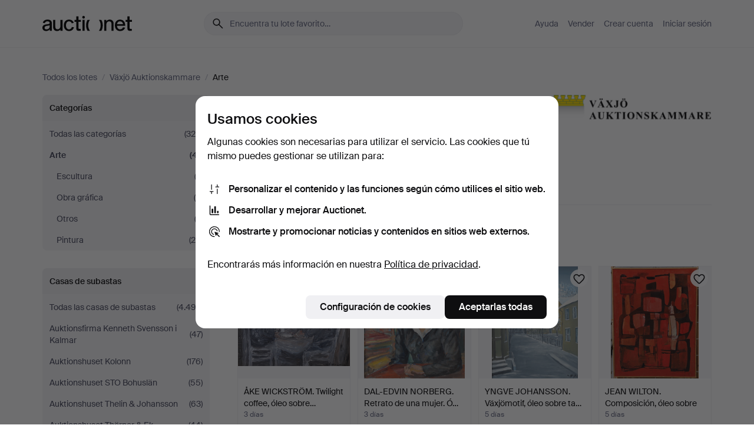

--- FILE ---
content_type: text/html; charset=utf-8
request_url: https://auctionet.com/es/search/25-arte?company_id=72&country_code=SE
body_size: 25088
content:
<!DOCTYPE html><html class="env-production" data-controller="product-analytics" lang="es"><head><meta charset="utf-8" /><meta content="5842181f48111c3905b24413b0324bf78c7f9725" name="revision" /><meta content="width=device-width, initial-scale=1, viewport-fit=cover" name="viewport" /><meta name="csrf-param" content="authenticity_token" />
<meta name="csrf-token" content="dwYZiSaOb7QWMtmywsEDUc02MmkWLH3LC4Uw_8MR8TCt75ncP-Jrl-sTOnIkJzF5j9-mdvWjyVPNBQXeDY9GnQ" /><meta content="Auctionet dispone de subastas online para muebles, diseño, arte y antigüedades. Agrupamos casas de subastas de toda Europa. Haz tu puja hoy mismo." name="description" /><meta content="Auctionet" property="og:site_name" /><meta content="https://assets.auctionet.com/apple-touch-icon.png" property="og:image" /><meta name="apple-itunes-app" content="app-id=762437955" /><link href="https://auctionet.com/es/search/25-arte?company_id=72&amp;country_code=SE" rel="canonical" /><link href="https://auctionet.com/sv/search/25-arte?company_id=72&amp;country_code=SE" hreflang="sv" rel="alternate" /><link href="https://auctionet.com/en/search/25-arte?company_id=72&amp;country_code=SE" hreflang="en" rel="alternate" /><link href="https://auctionet.com/de/search/25-arte?company_id=72&amp;country_code=SE" hreflang="de" rel="alternate" /><link href="https://auctionet.com/es/search/25-arte?company_id=72&amp;country_code=SE" hreflang="es" rel="alternate" /><link href="https://auctionet.com/fi/search/25-arte?company_id=72&amp;country_code=SE" hreflang="fi" rel="alternate" /><link href="https://auctionet.com/da/search/25-arte?company_id=72&amp;country_code=SE" hreflang="da" rel="alternate" /><link rel="stylesheet" href="https://assets.auctionet.com/assets/suisse-505d48d553fe8e29260856637e9959b117641ea8cddf6f14a40d304f7b5e6311.css" /><link rel="stylesheet" href="https://assets.auctionet.com/assets/riccione-3d8813f9cb3bdc85f2aeb0e6875e4a33e03ec13275150d2c55b038fe96a12241.css" /><link href="/favicon.ico" rel="shortcut icon" /><link href="/apple-touch-icon.png" rel="apple-touch-icon" /><link href="https://mastodon.social/@auctionet" rel="me" /><title>Arte en Växjö Auktionskammare - Auctionet</title><link rel="stylesheet" href="https://assets.auctionet.com/assets/public_theme_auctionet-6416a870564c0851dc83a67eafb3848ba3a0edf80edf5cfef0eb2d48fbde5af8.css" data-turbo-track="reload" /><script>document.documentElement.classList.add("supports-js");</script><script src="https://js.honeybadger.io/v6.11/honeybadger.min.js"></script><script>window.Auctionet = window.Auctionet || {}
Auctionet.turboDrive = true
Auctionet.env = "production"
Auctionet.timeZone = "Eastern Time (US \u0026 Canada)"
Auctionet.onTouchDevice = false

Auctionet.loginPath = "/es/login"
Auctionet.topicastWebsocketUrl = "wss://topicast.auctionet.com/api/broadcast"
Auctionet.liveBiddingFrontendBaseUrl = "https://live-bidding.auctionet.com"

Auctionet.alert = function(opts) {
  if (Auctionet.env !== "production") {
    console.log("Auctionet.alert called with:")
    console.log(JSON.stringify(opts))
  }
  // NOTE: The apps will display browser alerts and know how to parse this
  //       separator format to display the title and message.
  alert(opts.title + "\n\n" + opts.message);
}
Auctionet.callbacksFromApp = {}
Auctionet.posthogAPIHost = "https://eu.i.posthog.com"
Auctionet.posthogAPIKey = "phc_MSlY1ldl6MfmQLmgw6NrIWiuBiFZUzOw00pfT58klVZ"
Auctionet.googleMapsJSApiKey = "AIzaSyBVrEZjPG5-HQns71ONoSkCLxCYW9U8kuc"</script><script>Auctionet.inAppShell = false
Auctionet.googleTagID = "G-6CPP26E9KE"
Auctionet.googleTagManagerID = "GTM-MZXZSW"
Auctionet.customerioSiteID = "53bb414e6c6ea567c2c2"
Auctionet.pinterestTagID = "2613870643713"
Auctionet.metaPixelID = "2058709570997361"</script><script>// To be used with the meta pixel
Auctionet.facebookEventId = "07b60716-54f8-4063-b53b-47a5f6043a9e"</script><script>if (Auctionet.env === "production" && window.Honeybadger) {
  Honeybadger.configure({
    apiKey: "hbp_PySSEmPVWjRn21au5idiu0oyPDewth0k4dgI",
    environment: "production",
    enableUncaught: false,
    enableUnhandledRejection: false,
    endpoint: "https://eu-api.honeybadger.io",
  });

  Honeybadger.setContext({
    user_id: null,
    tags: "Marketplace",
  });

  Honeybadger.beforeNotify((notice) => {
    if ([
      "In 'f.getEntriesByType(\"navigation\")', 'f.getEntriesByType' is undefined", // https://caniuse.com/mdn-api_performance_getentriesbytype
      "Can't find variable: AbortController", "AbortController is not defined", // https://caniuse.com/mdn-api_abortcontroller_abortcontroller
      "Navigator.sendBeacon: Beacon URL file:///", // Ignore errors in locally saved files.
      "Beacon URL /cdn-cgi/rum? must be either http:// or https://.", // Ignore errors in locally saved files.
    ].some((message) => notice.message.includes(message))) {
      return false;
    }

    if ([
      "AppleBot", "Applebot", "applebot" // https://support.apple.com/en-us/HT204683 can not access translations
    ].some((substring) => navigator.userAgent.includes(substring))) {
      return false;
    }

    if (notice.url.startsWith("file:///")) { // Ignore errors in locally saved files.
      return false;
    }

    // Ignore PaymentIQ third-party JS errors in a specific place.
    if (
      notice.stack.includes('node_modules/paymentiq-cashier-bootstrapper/dist/cashier.js') && [
        "Cannot read properties of null (reading 'attributes')",
        "null is not an object (evaluating 'document.querySelector(\".piq-cashier-wrapper\").attributes')"
      ].some((substring) => notice.message.includes(substring))
    ) {
      return false;
    }
  });
}</script><script data-turbo-track="reload" src="https://assets.auctionet.com/translations-59343bffe38a796ed8648cfbd516b4cf3fea4869.js"></script><script src="https://assets.auctionet.com/assets/public-40796c36aad044bfcf2a94eb422a7a5e8a439347ca26fb9fbf734d2fc3b060df.js" data-turbo-track="reload"></script></head><body><header class="site-header hide-in-print test-site-header" data-controller="toggle"><div class="site-header__main"><div class="width-container"><div class="site-header__inner"><div class="site-header__top"><div class="site-header__logo"><a href="/es"><span aria-hidden="true" class="svg"><span class="svg__auctionet-logotype"><svg viewBox="0 0 456 78" fill="#000000" xmlns="http://www.w3.org/2000/svg">
  <path d="M216.304 6.73133C216.304 3.01353 213.29 -0.00011102 209.572 -0.00011102C205.854 -0.00011102 202.841 3.01353 202.841 6.73133C202.841 10.4491 205.854 13.4628 209.572 13.4628C213.29 13.4628 216.304 10.4491 216.304 6.73133Z"/>
  <path d="M37.0516 47.0111C35.2582 48.9192 28.6963 49.8629 22.5733 50.6113C16.7536 51.358 10.9889 54.0962 10.9889 60.3194C10.9889 65.6487 14.621 68.4457 20.4686 68.4457C27.7554 68.4457 37.0516 64.3635 37.0516 53.7375V47.0111ZM37.1607 75.705L37.1624 68.2677C33.4194 74.4584 25.0401 76.9627 18.3948 76.9627C8.40173 76.9627 0 70.6337 0 60.3239C0 48.2766 8.85176 43.9012 23.7062 42.4151C34.3223 41.3331 37.0516 39.4714 37.0516 35.959C37.0516 31.0148 33.8459 27.5753 25.3479 27.5753C19.6251 27.5753 13.988 30.3997 11.9617 36.9531L2.11079 34.6694C4.55462 24.6999 13.8234 18.7554 25.766 18.7554C41.9185 18.7554 47.8294 26.4283 47.8294 35.7474V75.705H37.1607Z"/>
  <path d="M91.8616 68.3691C87.6148 74.5419 81.3692 76.9678 74.5353 76.9678C64.4499 76.9678 54.8145 71.0239 54.8145 56.9538V20.0261H65.5923V53.7017C65.5923 64.1856 69.9074 67.9465 77.9106 67.9465C84.9365 67.9465 91.7558 62.0625 91.7558 50.6377V20.0261H102.534V75.7011L91.8655 75.7084L91.8616 68.3691Z"/>
  <path d="M325.493 27.3917C329.74 21.2189 335.985 18.793 342.819 18.793C352.905 18.793 362.54 24.7369 362.54 38.8071V75.7348H351.762V42.0592C351.762 31.5752 347.447 27.8143 339.444 27.8143C332.418 27.8143 325.599 33.6983 325.599 45.1232V75.7348H314.82V20.0597L325.489 20.0524L325.493 27.3917Z"/>
  <path d="M135.413 68.2478C145.37 68.2478 148.69 60.7311 149.882 56.2598L160.775 57.92C158.646 65.7217 151.795 76.9669 135.413 76.9669C119.541 76.9669 109.102 65.382 109.102 47.8637C109.102 30.3438 119.545 18.76 135.422 18.76C151.598 18.76 157.812 29.8121 159.606 34.6275L149.544 37.9479C148.37 34.6919 145.072 27.4779 135.423 27.4779C126.072 27.4779 120.091 35.2248 120.091 47.8637C120.091 60.5033 126.067 68.249 135.413 68.249V68.2478Z"/>
  <path d="M380.2 42.2794H410.404C409.566 34.5516 404.736 27.5118 395.201 27.5118C385.868 27.5118 381.039 34.5516 380.2 42.2794ZM420.972 59.5328C418.431 67.5539 411.671 77.0017 395.303 77.0017C379.641 77.0017 369.106 65.3155 369.106 47.9944C369.106 30.479 379.237 18.7939 395.202 18.7939C411.369 18.7939 422.733 30.5803 421.298 50.4891H379.994C380.31 60.6378 386.071 68.2827 395.303 68.2827C404.939 68.2827 408.694 62.1602 410.089 58.1799L420.972 59.5328Z"/>
  <path d="M214.96 20.0258L214.96 75.7015H204.183V20.0258H214.96Z"/>
  <path d="M450.074 66.0157C451.276 66.0157 453.805 66.0196 455.38 65.9429V75.6997C454.197 75.805 450.17 75.9108 447.432 75.9108C437.614 75.9108 433.032 73.5722 433.032 63.6748V29.6857H423.846V20.0246H433.032V2.21425H443.81V20.0246H455.999L456 29.6857H443.81V60.2274C443.81 65.4324 445.787 66.0146 450.074 66.0146V66.0157Z"/>
  <path d="M189.726 65.9819C190.928 65.9819 193.456 65.9858 195.032 65.9091V75.6659C193.848 75.7712 189.821 75.877 187.084 75.877C177.265 75.877 172.683 73.5384 172.683 63.641V29.6519H163.498V19.9908H172.683V2.18044H183.461V19.9908H195.651L195.651 29.6519H183.461V60.1936C183.461 65.3986 185.438 65.9807 189.726 65.9807V65.9819Z"/>
  <path d="M241.895 75.7351C242.036 75.7351 242.113 75.575 242.025 75.4658C236.321 68.3722 233.146 58.6317 233.146 47.8981C233.146 37.1634 236.322 27.4228 242.025 20.3292C242.113 20.2195 242.037 20.0594 241.897 20.0594H229.661C224.973 28.2249 222.449 37.8429 222.449 47.8981C222.449 57.9527 224.973 67.5701 229.661 75.7351H241.895Z"/>
  <path d="M287.866 75.7351C287.726 75.7351 287.649 75.575 287.737 75.4658C293.441 68.3722 296.616 58.6317 296.616 47.8981C296.616 37.1634 293.44 27.4228 287.736 20.3292C287.648 20.2195 287.725 20.0594 287.865 20.0594H300.1C304.788 28.2249 307.313 37.8429 307.313 47.8981C307.313 57.9527 304.789 67.5701 300.101 75.7351H287.866Z"/>
</svg></span></span><span class="sr-only test-sr-only">Auctionet.com</span></a></div><div class="site-header__search-top"><form class="site-search test-site-search" data-controller="turbo-get-form site-search" data-site-search-drop-template-value="&lt;div class=&quot;site-header__search__dropdown__option js-site-search-drop-option test-active-search-option test-search-dropdown-option-active current&quot; data-event_id=&quot;&quot; data-name=&quot;En curso&quot; data-value=&quot;active&quot;&gt;Buscar entre subastas &lt;strong&gt;en curso&lt;/strong&gt;&lt;/div&gt;&lt;div class=&quot;site-header__search__dropdown__option js-site-search-drop-option test-search-dropdown-option-ended&quot; data-event_id=&quot;&quot; data-name=&quot;Cerradas&quot; data-value=&quot;ended&quot;&gt;Buscar entre subastas &lt;strong&gt;cerradas&lt;/strong&gt;&lt;/div&gt;" action="/es/search/25-arte" accept-charset="UTF-8" method="get"><div class="site-search__inner"><input type="hidden" name="event_id" value="" class="test-site-search-hidden-field" data-original-value="" data-site-search-target="eventIdField" /><input type="hidden" name="country_code" value="SE" class="test-site-search-hidden-field" data-original-value="SE" /><input type="hidden" name="company_id" value="72" class="test-site-search-hidden-field" data-original-value="72" /><input type="hidden" name="is" class="test-site-search-hidden-field" data-original-value="" data-site-search-target="isField" /><span aria-hidden="true" class="material-icon material-icon--name-search site-search__icon"><svg xmlns="http://www.w3.org/2000/svg" viewBox="0 0 20 20"><path d="M15.792 16.688 11.083 12q-.687.542-1.489.802t-1.615.26q-2.146 0-3.646-1.479t-1.5-3.625q0-2.125 1.5-3.635 1.5-1.511 3.646-1.511 2.125 0 3.604 1.5t1.479 3.646q0 .854-.25 1.657-.25.802-.791 1.447l4.708 4.73q.188.187.177.448-.01.26-.198.448-.208.208-.468.208-.261 0-.448-.208Zm-7.813-4.959q1.563 0 2.656-1.104 1.094-1.104 1.094-2.667 0-1.583-1.083-2.698-1.084-1.114-2.667-1.114-1.604 0-2.708 1.114-1.104 1.115-1.104 2.698 0 1.584 1.104 2.677 1.104 1.094 2.708 1.094Z"/></svg></span><input autocapitalize="off" class="form__input--search site-search__query test-search-field" name="q" placeholder="Encuentra tu lote favorito…" type="search" /><div class="site-search__scope-select-and-submit"><button class="site-search__scope-select test-search-dropdown" data-site-search-target="dropTrigger" type="button">En curso<span aria-hidden="true" class="material-icon material-icon--name-unfold_more"><svg xmlns="http://www.w3.org/2000/svg" viewBox="0 0 20 20"><path d="M6.979 6.792q-.208-.209-.208-.459t.208-.458l2.459-2.458q.124-.125.27-.188.146-.062.292-.062t.292.062q.146.063.27.188l2.459 2.458q.208.208.208.458t-.208.459q-.188.187-.438.187t-.458-.187L10 4.667 7.896 6.771q-.208.208-.469.208-.26 0-.448-.187ZM10 16.875q-.146 0-.292-.063-.146-.062-.27-.187l-2.459-2.458q-.208-.209-.208-.459t.208-.437q.188-.209.438-.209t.458.209L10 15.396l2.104-2.125q.208-.209.469-.209.26 0 .448.209.208.187.208.437t-.208.459l-2.459 2.458q-.124.125-.27.187-.146.063-.292.063Z"/></svg></span></button><button class="button button--small site-search__submit" type="submit"><span class="site-search__submit-text">Busca</span><span aria-hidden="true" class="material-icon material-icon--name-arrow_forward site-search__submit-icon"><svg xmlns="http://www.w3.org/2000/svg" viewBox="0 0 20 20"><path d="M9.542 15.896q-.23-.229-.23-.469 0-.239.209-.469l4.312-4.291H4.312q-.25 0-.458-.198-.208-.198-.208-.469 0-.271.208-.469.208-.198.458-.198h9.521L9.521 5.062q-.209-.229-.209-.479 0-.25.23-.479.229-.208.458-.208t.458.208l5.313 5.334q.146.124.208.27.063.146.063.292t-.063.292q-.062.146-.208.27l-5.313 5.334q-.229.208-.458.208t-.458-.208Z"/></svg></span></button></div></div></form></div><div class="site-header__nav-top"><nav class="site-nav"><ul class="site-nav__list"><li class="site-nav__item"><a class="site-nav__link" href="/es/help">Ayuda</a></li><li class="site-nav__item"><a class="site-nav__link" href="/es/sell">Vender</a></li><li class="site-nav__item"><a class="site-nav__link" href="/es/signup?go_to=%2Fes%2Fsearch%2F25-arte%3Fcompany_id%3D72%26country_code%3DSE&amp;signup_company_id=72">Crear cuenta</a></li><li class="site-nav__item"><a class="site-nav__link" href="/es/login?go_to=%2Fes%2Fsearch%2F25-arte%3Fcompany_id%3D72%26country_code%3DSE">Iniciar sesión</a></li></ul></nav></div><div class="site-header__toggle-buttons"><button aria-expanded="false" class="site-header__toggle-menu" data-action="toggle#toggle" data-toggle-id-param="site-header-nav-bottom" data-toggle-target="trigger" id="site-header-toggle-nav-bottom"><span class="site-header__toggle-menu--menu"><span aria-hidden="true" class="material-icon material-icon--name-menu"><svg xmlns="http://www.w3.org/2000/svg" viewBox="0 0 20 20"><path d="M3.375 14.688q-.271 0-.469-.198-.198-.198-.198-.469 0-.25.198-.459.198-.208.469-.208h13.25q.271 0 .469.208.198.209.198.459 0 .271-.198.469-.198.198-.469.198Zm0-4.021q-.271 0-.469-.198-.198-.198-.198-.469 0-.271.198-.469.198-.198.469-.198h13.25q.271 0 .469.198.198.198.198.469 0 .271-.198.469-.198.198-.469.198Zm0-4.021q-.271 0-.469-.208-.198-.209-.198-.459 0-.271.198-.469.198-.198.469-.198h13.25q.271 0 .469.198.198.198.198.469 0 .25-.198.459-.198.208-.469.208Z"/></svg></span></span><span class="site-header__toggle-menu--close"><span aria-hidden="true" class="material-icon material-icon--name-close"><svg xmlns="http://www.w3.org/2000/svg" viewBox="0 0 20 20"><path d="m10 10.938-4.167 4.166q-.187.188-.448.188-.26 0-.468-.209-.209-.208-.209-.468 0-.261.209-.469L9.062 10 4.896 5.833q-.188-.187-.188-.458t.209-.479q.208-.208.468-.208.261 0 .469.208L10 9.062l4.167-4.166q.187-.188.458-.198.271-.01.479.198.208.208.208.469 0 .26-.208.468L10.938 10l4.166 4.167q.188.187.198.448.01.26-.198.468-.208.209-.469.209-.26 0-.468-.209Z"/></svg></span></span></button></div></div><div class="site-header__nav-bottom" data-toggle-hidden="true" data-toggle-target="visibleWhenExpanded" id="site-header-nav-bottom"><nav class="site-nav"><ul class="site-nav__list"><li class="site-nav__item"><a class="site-nav__link" href="/es/help">Ayuda</a></li><li class="site-nav__item"><a class="site-nav__link" href="/es/sell">Vender</a></li><li class="site-nav__item"><a class="site-nav__link" href="/es/signup?go_to=%2Fes%2Fsearch%2F25-arte%3Fcompany_id%3D72%26country_code%3DSE&amp;signup_company_id=72">Crear cuenta</a></li><li class="site-nav__item"><a class="site-nav__link" href="/es/login?go_to=%2Fes%2Fsearch%2F25-arte%3Fcompany_id%3D72%26country_code%3DSE">Iniciar sesión</a></li></ul></nav></div><div class="site-header__search-bottom" data-toggle-hidden="false" data-toggle-target="" id="site-header-search-bottom"><form class="site-search test-site-search" data-controller="turbo-get-form site-search" data-site-search-drop-template-value="&lt;div class=&quot;site-header__search__dropdown__option js-site-search-drop-option test-active-search-option test-search-dropdown-option-active current&quot; data-event_id=&quot;&quot; data-name=&quot;En curso&quot; data-value=&quot;active&quot;&gt;Buscar entre subastas &lt;strong&gt;en curso&lt;/strong&gt;&lt;/div&gt;&lt;div class=&quot;site-header__search__dropdown__option js-site-search-drop-option test-search-dropdown-option-ended&quot; data-event_id=&quot;&quot; data-name=&quot;Cerradas&quot; data-value=&quot;ended&quot;&gt;Buscar entre subastas &lt;strong&gt;cerradas&lt;/strong&gt;&lt;/div&gt;" action="/es/search/25-arte" accept-charset="UTF-8" method="get"><div class="site-search__inner"><input type="hidden" name="event_id" value="" class="test-site-search-hidden-field" data-original-value="" data-site-search-target="eventIdField" /><input type="hidden" name="country_code" value="SE" class="test-site-search-hidden-field" data-original-value="SE" /><input type="hidden" name="company_id" value="72" class="test-site-search-hidden-field" data-original-value="72" /><input type="hidden" name="is" class="test-site-search-hidden-field" data-original-value="" data-site-search-target="isField" /><span aria-hidden="true" class="material-icon material-icon--name-search site-search__icon"><svg xmlns="http://www.w3.org/2000/svg" viewBox="0 0 20 20"><path d="M15.792 16.688 11.083 12q-.687.542-1.489.802t-1.615.26q-2.146 0-3.646-1.479t-1.5-3.625q0-2.125 1.5-3.635 1.5-1.511 3.646-1.511 2.125 0 3.604 1.5t1.479 3.646q0 .854-.25 1.657-.25.802-.791 1.447l4.708 4.73q.188.187.177.448-.01.26-.198.448-.208.208-.468.208-.261 0-.448-.208Zm-7.813-4.959q1.563 0 2.656-1.104 1.094-1.104 1.094-2.667 0-1.583-1.083-2.698-1.084-1.114-2.667-1.114-1.604 0-2.708 1.114-1.104 1.115-1.104 2.698 0 1.584 1.104 2.677 1.104 1.094 2.708 1.094Z"/></svg></span><input autocapitalize="off" class="form__input--search site-search__query test-search-field" name="q" placeholder="Encuentra tu lote favorito…" type="search" /><div class="site-search__scope-select-and-submit"><button class="site-search__scope-select test-search-dropdown" data-site-search-target="dropTrigger" type="button">En curso<span aria-hidden="true" class="material-icon material-icon--name-unfold_more"><svg xmlns="http://www.w3.org/2000/svg" viewBox="0 0 20 20"><path d="M6.979 6.792q-.208-.209-.208-.459t.208-.458l2.459-2.458q.124-.125.27-.188.146-.062.292-.062t.292.062q.146.063.27.188l2.459 2.458q.208.208.208.458t-.208.459q-.188.187-.438.187t-.458-.187L10 4.667 7.896 6.771q-.208.208-.469.208-.26 0-.448-.187ZM10 16.875q-.146 0-.292-.063-.146-.062-.27-.187l-2.459-2.458q-.208-.209-.208-.459t.208-.437q.188-.209.438-.209t.458.209L10 15.396l2.104-2.125q.208-.209.469-.209.26 0 .448.209.208.187.208.437t-.208.459l-2.459 2.458q-.124.125-.27.187-.146.063-.292.063Z"/></svg></span></button><button class="button button--small site-search__submit" type="submit"><span class="site-search__submit-text">Busca</span><span aria-hidden="true" class="material-icon material-icon--name-arrow_forward site-search__submit-icon"><svg xmlns="http://www.w3.org/2000/svg" viewBox="0 0 20 20"><path d="M9.542 15.896q-.23-.229-.23-.469 0-.239.209-.469l4.312-4.291H4.312q-.25 0-.458-.198-.208-.198-.208-.469 0-.271.208-.469.208-.198.458-.198h9.521L9.521 5.062q-.209-.229-.209-.479 0-.25.23-.479.229-.208.458-.208t.458.208l5.313 5.334q.146.124.208.27.063.146.063.292t-.063.292q-.062.146-.208.27l-5.313 5.334q-.229.208-.458.208t-.458-.208Z"/></svg></span></button></div></div></form></div></div></div></div></header><div class="site-content"><div class="width-container"><noscript><div class="message message--centered message--outside-content-box message--alert test-message-alert "><span aria-hidden="true" class="material-icon material-icon--name-warning material-icon--yellow vertical-align-middle "><svg xmlns="http://www.w3.org/2000/svg" viewBox="0 0 20 20"><path d="M10.021 10.458Zm-7.083 6.625q-.459 0-.698-.395-.24-.396-.011-.792L9.312 3.688q.25-.396.688-.396.438 0 .688.396l7.083 12.208q.229.396-.011.792-.239.395-.698.395Zm7.083-8.562q-.271 0-.469.198-.198.198-.198.469v2.75q0 .25.198.458.198.208.469.208.271 0 .469-.208.198-.208.198-.458v-2.75q0-.271-.198-.469-.198-.198-.469-.198Zm0 6.312q.291 0 .5-.208.208-.208.208-.5 0-.292-.208-.5-.209-.208-.5-.208-.292 0-.5.208-.209.208-.209.5 0 .292.209.5.208.208.5.208Zm-6.167.917h12.292L10 5.167Z"/></svg></span> ¡Hola! Parece que tienes JavaScript desactivado. Actívalo para visualizar esta web correctamente.</div></noscript><ul class="breadcrumbs hide-in-print test-breadcrumbs breadcrumbs--unimportant" itemscope="" itemtype="http://schema.org/BreadcrumbList"><li itemprop="itemListElement" itemscope="itemscope" itemtype="http://schema.org/ListItem"><a itemprop="item" href="/es/search"><span itemprop="name">Todos los lotes</span></a><meta content="1" itemprop="position" /></li><li><span class="divider"> / </span></li><li itemprop="itemListElement" itemscope="itemscope" itemtype="http://schema.org/ListItem"><a itemprop="item" href="/es/search?company_id=72"><span itemprop="name">Växjö Auktionskammare</span></a><meta content="2" itemprop="position" /></li><li><span class="divider"> / </span></li><li class="active" itemprop="itemListElement" itemscope="itemscope" itemtype="http://schema.org/ListItem"><span><span itemprop="name">Arte</span></span><meta content="3" itemprop="position" /></li></ul><div class="site-content__inner site-content__inner--marginless-on-small-displays"><h1 class="sr-only">Arte en Växjö Auktionskammare</h1><script>(function() {
  var path = "/es/my/saved_searches?category_id=25-arte\u0026company_id=72\u0026country_code=SE\u0026toggle=true"
  var addErrorMessage = "No se ha podido guardar la búsqueda. Inténtalo de nuevo."
  var removeErrorMessage = "No se ha podido eliminar la búsqueda guardada. Inténtalo de nuevo."

  Auctionet.callbacksFromApp.saveSearch = function() {
    if (!Auctionet.isBuyerLoggedIn) {
      Auctionet.postMessageToApp({ action: "undoTogglingSaveSearch" });
      Auctionet.showLoginThatPerformsAction("save");
      return;
    }

    $.ajax({ url: path, method: "post", error: function() {
      Auctionet.postMessageToApp({ action: "errorTogglingSaveSearch", params: { message: addErrorMessage } });
    }});
  };

  Auctionet.callbacksFromApp.unsaveSearch = function() {
    $.ajax({ url: path, method: "delete", error: function() {
      Auctionet.postMessageToApp({ action: "errorTogglingSaveSearch", params: { message: removeErrorMessage } });
    }});

    // If you go from the list of saved searches to a saved search, then un-save it and then go back, that list should update.
    Turbo.clearCache();
  };
})();</script><div data-controller="toggle-class" data-toggle-class-toggle-class-value="search-page__filters--visible-on-small-displays"><a class="search-page__filter-toggle site-content__inner--marginless-on-small-displays__padded-away-from-margin" data-action="toggle-class#toggle" href="#"><span aria-hidden="true" class="material-icon material-icon--name-filter_alt vertical-align-middle"><svg xmlns="http://www.w3.org/2000/svg" viewBox="0 0 20 20"><path d="M11.25 10.688v4.833q0 .312-.208.521-.209.208-.521.208H9.479q-.312 0-.521-.208-.208-.209-.208-.521v-4.833L4.083 4.771q-.229-.333-.062-.677.167-.344.562-.344h10.834q.395 0 .562.344.167.344-.062.677ZM10 10.125l3.958-5.042H6.042Zm0 0Z"/></svg></span> <span class="hide-in-apps">Filtros</span><span class="only-show-in-apps">Filtra y ordena</span></a><div class="menu-box-container"><div class="menu-box-container__filters search-page__filters test-facets" data-toggle-class-target="target"><nav class="menu-box" data-controller="toggle-class" data-toggle-class-target="target" data-toggle-class-toggle-class-value="is-expanded"><h2 class="menu-box__header" data-action="click-&gt;toggle-class#toggle">Categorías<span aria-hidden="true" class="material-icon material-icon--name-expand_more box-toggle"><svg xmlns="http://www.w3.org/2000/svg" viewBox="0 0 20 20"><path d="M10 12.208q-.146 0-.292-.052t-.27-.198L5.75 8.292q-.188-.209-.177-.49.01-.281.198-.469.229-.208.479-.198.25.011.458.198L10 10.646l3.312-3.292q.188-.208.438-.208t.479.208q.209.208.209.479t-.209.459l-3.667 3.666q-.124.146-.27.198-.146.052-.292.052Z"/></svg></span></h2><ul class="menu-box__items"><li class="menu-box__item menu-box__item--all"><a class="menu-box__link" href="/es/search?company_id=72&amp;country_code=SE"><span class="menu-box__link__text">Todas las categorías</span> <span class="menu-box__link__count">(326)</span></a></li><li class="menu-box__item is-active"><a class="menu-box__link" href="/es/search/25-arte?company_id=72&amp;country_code=SE"><span class="menu-box__link__text">Arte</span> <span class="menu-box__link__count">(41)</span></a><ul class="menu-box__children"><li class="menu-box__item"><a class="menu-box__link" href="/es/search/29-escultura?company_id=72&amp;country_code=SE"><span class="menu-box__link__text">Escultura</span> <span class="menu-box__link__count">(3)</span></a></li><li class="menu-box__item"><a class="menu-box__link" href="/es/search/27-obra-grafica?company_id=72&amp;country_code=SE"><span class="menu-box__link__text">Obra gráfica</span> <span class="menu-box__link__count">(9)</span></a></li><li class="menu-box__item"><a class="menu-box__link" href="/es/search/30-otros?company_id=72&amp;country_code=SE"><span class="menu-box__link__text">Otros</span> <span class="menu-box__link__count">(3)</span></a></li><li class="menu-box__item"><a class="menu-box__link" href="/es/search/28-pintura?company_id=72&amp;country_code=SE"><span class="menu-box__link__text">Pintura</span> <span class="menu-box__link__count">(26)</span></a></li></ul></li></ul></nav><nav class="menu-box test-search-companies-box" data-controller="toggle-class" data-toggle-class-target="target" data-toggle-class-toggle-class-value="is-expanded"><h2 class="menu-box__header" data-action="click-&gt;toggle-class#toggle">Casas de subastas<span aria-hidden="true" class="material-icon material-icon--name-expand_more box-toggle"><svg xmlns="http://www.w3.org/2000/svg" viewBox="0 0 20 20"><path d="M10 12.208q-.146 0-.292-.052t-.27-.198L5.75 8.292q-.188-.209-.177-.49.01-.281.198-.469.229-.208.479-.198.25.011.458.198L10 10.646l3.312-3.292q.188-.208.438-.208t.479.208q.209.208.209.479t-.209.459l-3.667 3.666q-.124.146-.27.198-.146.052-.292.052Z"/></svg></span></h2><ul class="menu-box__items"><li class="menu-box__item menu-box__item--all"><a class="menu-box__link" href="/es/search/25-arte?country_code=SE"><span class="menu-box__link__text">Todas las casas de subastas</span> <span class="menu-box__link__count">(4.493)</span></a></li><li class="menu-box__item"><a class="menu-box__link" href="/es/search/25-arte?company_id=398&amp;country_code=SE"><span class="menu-box__link__text">Auktionsfirma Kenneth Svensson i Kalmar</span> <span class="menu-box__link__count">(47)</span></a></li><li class="menu-box__item"><a class="menu-box__link" href="/es/search/25-arte?company_id=1&amp;country_code=SE"><span class="menu-box__link__text">Auktionshuset Kolonn</span> <span class="menu-box__link__count">(176)</span></a></li><li class="menu-box__item"><a class="menu-box__link" href="/es/search/25-arte?company_id=407&amp;country_code=SE"><span class="menu-box__link__text">Auktionshuset STO Bohuslän</span> <span class="menu-box__link__count">(55)</span></a></li><li class="menu-box__item"><a class="menu-box__link" href="/es/search/25-arte?company_id=46&amp;country_code=SE"><span class="menu-box__link__text">Auktionshuset Thelin &amp; Johansson</span> <span class="menu-box__link__count">(63)</span></a></li><li class="menu-box__item"><a class="menu-box__link" href="/es/search/25-arte?company_id=411&amp;country_code=SE"><span class="menu-box__link__text">Auktionshuset Thörner &amp; Ek</span> <span class="menu-box__link__count">(44)</span></a></li><li class="menu-box__item"><a class="menu-box__link" href="/es/search/25-arte?company_id=487&amp;country_code=SE"><span class="menu-box__link__text">Auktionskammaren Sydost Kalmar</span> <span class="menu-box__link__count">(322)</span></a></li><li class="menu-box__item"><a class="menu-box__link" href="/es/search/25-arte?company_id=324&amp;country_code=SE"><span class="menu-box__link__text">Auktionsmagasinet Vänersborg</span> <span class="menu-box__link__count">(26)</span></a></li><li class="menu-box__item"><a class="menu-box__link" href="/es/search/25-arte?company_id=6&amp;country_code=SE"><span class="menu-box__link__text">Auktionsverket Engelholm</span> <span class="menu-box__link__count">(21)</span></a></li><li class="menu-box__item"><a class="menu-box__link" href="/es/search/25-arte?company_id=323&amp;country_code=SE"><span class="menu-box__link__text">Björnssons Auktionskammare</span> <span class="menu-box__link__count">(38)</span></a></li><li class="menu-box__item"><a class="menu-box__link" href="/es/search/25-arte?company_id=325&amp;country_code=SE"><span class="menu-box__link__text">Borås Auktionshall</span> <span class="menu-box__link__count">(1)</span></a></li><li class="menu-box__item"><a class="menu-box__link" href="/es/search/25-arte?company_id=91&amp;country_code=SE"><span class="menu-box__link__text">Connoisseur Bokauktioner</span> <span class="menu-box__link__count">(13)</span></a></li><li class="menu-box__item"><a class="menu-box__link" href="/es/search/25-arte?company_id=112&amp;country_code=SE"><span class="menu-box__link__text">Crafoord Auktioner Lund</span> <span class="menu-box__link__count">(37)</span></a></li><li class="menu-box__item"><a class="menu-box__link" href="/es/search/25-arte?company_id=283&amp;country_code=SE"><span class="menu-box__link__text">Crafoord Auktioner Malmö</span> <span class="menu-box__link__count">(106)</span></a></li><li class="menu-box__item"><a class="menu-box__link" href="/es/search/25-arte?company_id=232&amp;country_code=SE"><span class="menu-box__link__text">Crafoord Auktioner Stockholm</span> <span class="menu-box__link__count">(491)</span></a></li><li class="menu-box__item"><a class="menu-box__link" href="/es/search/25-arte?company_id=189&amp;country_code=SE"><span class="menu-box__link__text">Ekenbergs</span> <span class="menu-box__link__count">(66)</span></a></li><li class="menu-box__item"><a class="menu-box__link" href="/es/search/25-arte?company_id=405&amp;country_code=SE"><span class="menu-box__link__text">Formstad Auktioner</span> <span class="menu-box__link__count">(44)</span></a></li><li class="menu-box__item"><a class="menu-box__link" href="/es/search/25-arte?company_id=4&amp;country_code=SE"><span class="menu-box__link__text">Garpenhus Auktioner</span> <span class="menu-box__link__count">(185)</span></a></li><li class="menu-box__item"><a class="menu-box__link" href="/es/search/25-arte?company_id=447&amp;country_code=SE"><span class="menu-box__link__text">Gomér &amp; Andersson Jönköping</span> <span class="menu-box__link__count">(92)</span></a></li><li class="menu-box__item"><a class="menu-box__link" href="/es/search/25-arte?company_id=9&amp;country_code=SE"><span class="menu-box__link__text">Gomér &amp; Andersson Linköping</span> <span class="menu-box__link__count">(78)</span></a></li><li class="menu-box__item"><a class="menu-box__link" href="/es/search/25-arte?company_id=95&amp;country_code=SE"><span class="menu-box__link__text">Gomér &amp; Andersson Norrköping</span> <span class="menu-box__link__count">(11)</span></a></li><li class="menu-box__item"><a class="menu-box__link" href="/es/search/25-arte?company_id=234&amp;country_code=SE"><span class="menu-box__link__text">Gomér &amp; Andersson Nyköping</span> <span class="menu-box__link__count">(81)</span></a></li><li class="menu-box__item"><a class="menu-box__link" href="/es/search/25-arte?company_id=10&amp;country_code=SE"><span class="menu-box__link__text">Göteborgs Auktionsverk</span> <span class="menu-box__link__count">(113)</span></a></li><li class="menu-box__item"><a class="menu-box__link" href="/es/search/25-arte?company_id=231&amp;country_code=SE"><span class="menu-box__link__text">Halmstads Auktionskammare</span> <span class="menu-box__link__count">(132)</span></a></li><li class="menu-box__item"><a class="menu-box__link" href="/es/search/25-arte?company_id=326&amp;country_code=SE"><span class="menu-box__link__text">Handelslagret Auktionsservice</span> <span class="menu-box__link__count">(97)</span></a></li><li class="menu-box__item"><a class="menu-box__link" href="/es/search/25-arte?company_id=11&amp;country_code=SE"><span class="menu-box__link__text">Helsingborgs Auktionskammare</span> <span class="menu-box__link__count">(315)</span></a></li><li class="menu-box__item"><a class="menu-box__link" href="/es/search/25-arte?company_id=227&amp;country_code=SE"><span class="menu-box__link__text">Hälsinglands Auktionsverk</span> <span class="menu-box__link__count">(28)</span></a></li><li class="menu-box__item"><a class="menu-box__link" href="/es/search/25-arte?company_id=152&amp;country_code=SE"><span class="menu-box__link__text">Höganäs Auktionsverk</span> <span class="menu-box__link__count">(68)</span></a></li><li class="menu-box__item"><a class="menu-box__link" href="/es/search/25-arte?company_id=224&amp;country_code=SE"><span class="menu-box__link__text">Höörs Auktionshall</span> <span class="menu-box__link__count">(23)</span></a></li><li class="menu-box__item"><a class="menu-box__link" href="/es/search/25-arte?company_id=49&amp;country_code=SE"><span class="menu-box__link__text">Kalmar Auktionsverk</span> <span class="menu-box__link__count">(96)</span></a></li><li class="menu-box__item"><a class="menu-box__link" href="/es/search/25-arte?company_id=243&amp;country_code=SE"><span class="menu-box__link__text">Karlstad Hammarö Auktionsverk</span> <span class="menu-box__link__count">(86)</span></a></li><li class="menu-box__item"><a class="menu-box__link" href="/es/search/25-arte?company_id=225&amp;country_code=SE"><span class="menu-box__link__text">Laholms Auktionskammare</span> <span class="menu-box__link__count">(21)</span></a></li><li class="menu-box__item"><a class="menu-box__link" href="/es/search/25-arte?company_id=322&amp;country_code=SE"><span class="menu-box__link__text">Limhamns Auktionsbyrå</span> <span class="menu-box__link__count">(86)</span></a></li><li class="menu-box__item"><a class="menu-box__link" href="/es/search/25-arte?company_id=102&amp;country_code=SE"><span class="menu-box__link__text">Lysekils Auktionsbyrå</span> <span class="menu-box__link__count">(4)</span></a></li><li class="menu-box__item"><a class="menu-box__link" href="/es/search/25-arte?company_id=524&amp;country_code=SE"><span class="menu-box__link__text">Markus Auktioner</span> <span class="menu-box__link__count">(95)</span></a></li><li class="menu-box__item"><a class="menu-box__link" href="/es/search/25-arte?company_id=187&amp;country_code=SE"><span class="menu-box__link__text">Norrlands Auktionsverk</span> <span class="menu-box__link__count">(106)</span></a></li><li class="menu-box__item"><a class="menu-box__link" href="/es/search/25-arte?company_id=81&amp;country_code=SE"><span class="menu-box__link__text">RA Auktionsverket Norrköping</span> <span class="menu-box__link__count">(54)</span></a></li><li class="menu-box__item"><a class="menu-box__link" href="/es/search/25-arte?company_id=321&amp;country_code=SE"><span class="menu-box__link__text">Roslagens Auktionsverk</span> <span class="menu-box__link__count">(67)</span></a></li><li class="menu-box__item"><a class="menu-box__link" href="/es/search/25-arte?company_id=412&amp;country_code=SE"><span class="menu-box__link__text">Skånes Auktionsverk</span> <span class="menu-box__link__count">(48)</span></a></li><li class="menu-box__item"><a class="menu-box__link" href="/es/search/25-arte?company_id=48&amp;country_code=SE"><span class="menu-box__link__text">Stadsauktion Sundsvall</span> <span class="menu-box__link__count">(77)</span></a></li><li class="menu-box__item"><a class="menu-box__link" href="/es/search/25-arte?company_id=238&amp;country_code=SE"><span class="menu-box__link__text">Stockholms Auktionsverk Fine Art</span> <span class="menu-box__link__count">(138)</span></a></li><li class="menu-box__item"><a class="menu-box__link" href="/es/search/25-arte?company_id=245&amp;country_code=SE"><span class="menu-box__link__text">Stockholms Auktionsverk Göteborg</span> <span class="menu-box__link__count">(35)</span></a></li><li class="menu-box__item"><a class="menu-box__link" href="/es/search/25-arte?company_id=241&amp;country_code=SE"><span class="menu-box__link__text">Stockholms Auktionsverk Helsingborg</span> <span class="menu-box__link__count">(47)</span></a></li><li class="menu-box__item"><a class="menu-box__link" href="/es/search/25-arte?company_id=239&amp;country_code=SE"><span class="menu-box__link__text">Stockholms Auktionsverk Magasin 5</span> <span class="menu-box__link__count">(244)</span></a></li><li class="menu-box__item"><a class="menu-box__link" href="/es/search/25-arte?company_id=240&amp;country_code=SE"><span class="menu-box__link__text">Stockholms Auktionsverk Sickla</span> <span class="menu-box__link__count">(184)</span></a></li><li class="menu-box__item"><a class="menu-box__link" href="/es/search/25-arte?company_id=99&amp;country_code=SE"><span class="menu-box__link__text">Södermanlands Auktionsverk</span> <span class="menu-box__link__count">(52)</span></a></li><li class="menu-box__item"><a class="menu-box__link" href="/es/search/25-arte?company_id=450&amp;country_code=SE"><span class="menu-box__link__text">TOKA Auktionshus</span> <span class="menu-box__link__count">(20)</span></a></li><li class="menu-box__item"><a class="menu-box__link" href="/es/search/25-arte?company_id=567&amp;country_code=SE"><span class="menu-box__link__text">Uppsala Auktionskammare</span> <span class="menu-box__link__count">(36)</span></a></li><li class="menu-box__item is-active"><a class="menu-box__link" href="/es/search/25-arte?company_id=72&amp;country_code=SE"><span class="menu-box__link__text">Växjö Auktionskammare</span> <span class="menu-box__link__count">(41)</span></a></li><li class="menu-box__item"><a class="menu-box__link" href="/es/search/25-arte?company_id=527&amp;country_code=SE"><span class="menu-box__link__text">Wedevågs Auktionshus</span> <span class="menu-box__link__count">(15)</span></a></li><li class="menu-box__item"><a class="menu-box__link" href="/es/search/25-arte?company_id=413&amp;country_code=SE"><span class="menu-box__link__text">Örebro Stadsauktioner</span> <span class="menu-box__link__count">(168)</span></a></li></ul></nav><div class="only-show-in-apps"><form class="search-page__sort-container form form--no-margin" data-controller="turbo-get-form" action="/es/search/25-arte" accept-charset="UTF-8" method="get"><input type="hidden" name="country_code" value="SE" /><input type="hidden" name="company_id" value="72" /><label class="search-page__sort-and-pagination__sort-label search-page__sort-container__label" for="order">Filtrar</label> <select name="order" id="order" class="search-page__sort-container__select" data-controller="auto-submit-on-change"><option value="bids_count_asc">Menor número de pujas</option>
<option value="bids_count_desc">Mayor número de pujas</option>
<option value="bid_asc">Puja más baja</option>
<option value="bid_desc">Puja más alta</option>
<option value="bid_on">Última puja para</option>
<option selected="selected" value="end_asc_active">Termina en menor plazo de tiempo</option>
<option value="estimate_asc">Estimación más baja</option>
<option value="estimate_desc">Estimación más alta</option>
<option value="recent">Últimos publicados</option></select></form></div></div><div class="menu-box-container__main"><div class="search-page__default-header"><div class="header-and-logo hide-in-apps site-content__inner--marginless-on-small-displays__padded-away-from-margin"><div class="header-and-logo__header"><div class="header-and-logo__heading linebreak-words test-search-header-text">Arte en Växjö Auktionskammare</div></div><div class="header-and-logo__logo"><a href="/es/vaxjo"><img alt="Växjö Auktionskammare" src="https://images.auctionet.com/uploads/mini_auction_company_43df70e468.png" /></a></div></div><p class="site-content__inner--marginless-on-small-displays__padded-away-from-margin"><a data-is-saved-class="button--secondary is-saved" data-signup-action="save" title="Te mandaremos un correo cada vez que publiquemos un lote." class="button button--small save-search-toggle js-save-search-toggle-link js-tooltip-below" data-remote="true" rel="nofollow" data-method="post" href="/es/my/saved_searches?category_id=25-arte&amp;company_id=72&amp;country_code=SE&amp;toggle=true"><span aria-hidden="true" class="material-icon material-icon--name-bookmark button__icon"><svg xmlns="http://www.w3.org/2000/svg" viewBox="0 0 20 20"><path d="M5.917 14.812 10 13.083l4.083 1.729V4.5q0-.083-.083-.167-.083-.083-.167-.083H6.167q-.084 0-.167.083-.083.084-.083.167Zm-.209 1.584q-.396.187-.76-.052-.365-.24-.365-.677V4.5q0-.667.459-1.125.458-.458 1.125-.458h7.666q.667 0 1.125.458.459.458.459 1.125v11.167q0 .437-.365.677-.364.239-.76.052L10 14.521ZM5.917 4.25h8.166H10Z"/></svg></span><span class="save-search-toggle__saved">Darse de baja de esta búsqueda</span><span class="save-search-toggle__unsaved">Suscribir búsqueda</span></a></p></div><div class="tabs tabs--big"><ul class="tabs__list"><li class="tabs__list__tab tabs__list__tab--active"><a href="/es/search/25-arte?company_id=72&amp;country_code=SE">Subastas en curso <span class="tabs__show-on-small-displays">(41)</span><div class="tabs__list__tab__subtext tabs__hide-on-small-displays">41 lotes</div></a></li><li class="tabs__list__tab"><a class="test-ended-auctions-link" href="/es/search/25-arte?company_id=72&amp;country_code=SE&amp;is=ended">Precios de remate <div class="tabs__list__tab__subtext tabs__hide-on-small-displays">Nuestro archivo con más de 4 100 000 lotes</div></a></li></ul></div><h2 class="sr-only">Subastas en curso</h2><div id="results"><div class="test-search-results"><div class="search-page__sort-and-pagination hide-in-apps"><div class="search-page__sort-and-pagination__sort test-search-sort"><form class="search-page__sort-container form form--no-margin" data-controller="turbo-get-form" action="/es/search/25-arte" accept-charset="UTF-8" method="get"><input type="hidden" name="country_code" value="SE" /><input type="hidden" name="company_id" value="72" /><label class="search-page__sort-and-pagination__sort-label search-page__sort-container__label" for="order">Filtrar</label> <select name="order" id="order" class="search-page__sort-container__select" data-controller="auto-submit-on-change"><option value="bids_count_asc">Menor número de pujas</option>
<option value="bids_count_desc">Mayor número de pujas</option>
<option value="bid_asc">Puja más baja</option>
<option value="bid_desc">Puja más alta</option>
<option value="bid_on">Última puja para</option>
<option selected="selected" value="end_asc_active">Termina en menor plazo de tiempo</option>
<option value="estimate_asc">Estimación más baja</option>
<option value="estimate_desc">Estimación más alta</option>
<option value="recent">Últimos publicados</option></select></form></div></div><div data-react-class="ErrorBoundary" data-react-props="{&quot;items&quot;:[{&quot;id&quot;:4799626,&quot;shortTitle&quot;:&quot;ÅKE WICKSTRÖM. Twilight coffee, óleo sobre…&quot;,&quot;longTitle&quot;:&quot;4799626. ÅKE WICKSTRÖM. Twilight coffee, óleo sobre lienzo, firmado.&quot;,&quot;highlighted&quot;:false,&quot;catalogNumber&quot;:null,&quot;eventTitle&quot;:null,&quot;auctionId&quot;:8619563,&quot;estimate&quot;:500,&quot;currency&quot;:&quot;SEK&quot;,&quot;showAuctionEndTime&quot;:true,&quot;auctionEndsAtTitle&quot;:&quot;miércoles 28 enero 2026 a las 12:54&quot;,&quot;auctionEndTime&quot;:&quot;3 días&quot;,&quot;auctionIsEnded&quot;:false,&quot;url&quot;:&quot;/es/4799626-ake-wickstrom-twilight-coffee-oleo-sobre-lienzo-firmado&quot;,&quot;mainImageUrl&quot;:&quot;https://images.auctionet.com/thumbs/medium_item_4799626_363bd2cf80.jpg&quot;,&quot;imageUrls&quot;:[&quot;https://images.auctionet.com/thumbs/medium_item_4799626_363bd2cf80.jpg&quot;,&quot;https://images.auctionet.com/thumbs/medium_item_4799626_eabbb6b7a3.jpg&quot;,&quot;https://images.auctionet.com/thumbs/medium_item_4799626_76a1fd474a.jpg&quot;,&quot;https://images.auctionet.com/thumbs/medium_item_4799626_59780f7297.jpg&quot;],&quot;amountLabel&quot;:&quot;Estimación&quot;,&quot;amountValue&quot;:&quot;48 EUR&quot;,&quot;amountTitle&quot;:null,&quot;hasMetReserve&quot;:false,&quot;canBeFollowed&quot;:true,&quot;isFollowing&quot;:false},{&quot;id&quot;:4802821,&quot;shortTitle&quot;:&quot;DAL-EDVIN NORBERG. Retrato de una mujer. Ó…&quot;,&quot;longTitle&quot;:&quot;4802821. DAL-EDVIN NORBERG. Retrato de una mujer. Óleo sobre tabla, firmado.&quot;,&quot;highlighted&quot;:false,&quot;catalogNumber&quot;:null,&quot;eventTitle&quot;:null,&quot;auctionId&quot;:8619650,&quot;estimate&quot;:800,&quot;currency&quot;:&quot;SEK&quot;,&quot;showAuctionEndTime&quot;:true,&quot;auctionEndsAtTitle&quot;:&quot;miércoles 28 enero 2026 a las 16:54&quot;,&quot;auctionEndTime&quot;:&quot;3 días&quot;,&quot;auctionIsEnded&quot;:false,&quot;url&quot;:&quot;/es/4802821-dal-edvin-norberg-retrato-de-una-mujer-oleo-sobre-tabla-firmado&quot;,&quot;mainImageUrl&quot;:&quot;https://images.auctionet.com/thumbs/medium_item_4802821_cdfa5bf834.jpg&quot;,&quot;imageUrls&quot;:[&quot;https://images.auctionet.com/thumbs/medium_item_4802821_cdfa5bf834.jpg&quot;,&quot;https://images.auctionet.com/thumbs/medium_item_4802821_a4fca27c6e.jpg&quot;,&quot;https://images.auctionet.com/thumbs/medium_item_4802821_54822bc018.jpg&quot;,&quot;https://images.auctionet.com/thumbs/medium_item_4802821_7e8314ca7a.jpg&quot;],&quot;amountLabel&quot;:&quot;Estimación&quot;,&quot;amountValue&quot;:&quot;76 EUR&quot;,&quot;amountTitle&quot;:null,&quot;hasMetReserve&quot;:false,&quot;canBeFollowed&quot;:true,&quot;isFollowing&quot;:false},{&quot;id&quot;:4821013,&quot;shortTitle&quot;:&quot;YNGVE JOHANSSON. Växjömotif, óleo sobre ta…&quot;,&quot;longTitle&quot;:&quot;4821013. YNGVE JOHANSSON. Växjömotif, óleo sobre tabla, firmado.&quot;,&quot;highlighted&quot;:false,&quot;catalogNumber&quot;:null,&quot;eventTitle&quot;:null,&quot;auctionId&quot;:8602267,&quot;estimate&quot;:800,&quot;currency&quot;:&quot;SEK&quot;,&quot;showAuctionEndTime&quot;:true,&quot;auctionEndsAtTitle&quot;:&quot;viernes 30 enero 2026 a las 04:32&quot;,&quot;auctionEndTime&quot;:&quot;5 días&quot;,&quot;auctionIsEnded&quot;:false,&quot;url&quot;:&quot;/es/4821013-yngve-johansson-vaxjomotif-oleo-sobre-tabla-firmado&quot;,&quot;mainImageUrl&quot;:&quot;https://images.auctionet.com/thumbs/medium_item_4821013_a2fc3755ff.jpg&quot;,&quot;imageUrls&quot;:[&quot;https://images.auctionet.com/thumbs/medium_item_4821013_a2fc3755ff.jpg&quot;,&quot;https://images.auctionet.com/thumbs/medium_item_4821013_f577eed41f.jpg&quot;,&quot;https://images.auctionet.com/thumbs/medium_item_4821013_c79f40655a.jpg&quot;,&quot;https://images.auctionet.com/thumbs/medium_item_4821013_d8353f942b.jpg&quot;],&quot;amountLabel&quot;:&quot;1 puja&quot;,&quot;amountValue&quot;:&quot;29 EUR&quot;,&quot;amountTitle&quot;:&quot;Estimación: 76 EUR&quot;,&quot;hasMetReserve&quot;:true,&quot;canBeFollowed&quot;:true,&quot;isFollowing&quot;:false},{&quot;id&quot;:4803204,&quot;shortTitle&quot;:&quot;JEAN WILTON. Composición, óleo sobre tabla…&quot;,&quot;longTitle&quot;:&quot;4803204. JEAN WILTON. Composición, óleo sobre tabla, firmada.&quot;,&quot;highlighted&quot;:false,&quot;catalogNumber&quot;:null,&quot;eventTitle&quot;:null,&quot;auctionId&quot;:8568900,&quot;estimate&quot;:1500,&quot;currency&quot;:&quot;SEK&quot;,&quot;showAuctionEndTime&quot;:true,&quot;auctionEndsAtTitle&quot;:&quot;viernes 30 enero 2026 a las 05:25&quot;,&quot;auctionEndTime&quot;:&quot;5 días&quot;,&quot;auctionIsEnded&quot;:false,&quot;url&quot;:&quot;/es/4803204-jean-wilton-composicion-oleo-sobre-tabla-firmada&quot;,&quot;mainImageUrl&quot;:&quot;https://images.auctionet.com/thumbs/medium_item_4803204_cb990de9bc.jpg&quot;,&quot;imageUrls&quot;:[&quot;https://images.auctionet.com/thumbs/medium_item_4803204_cb990de9bc.jpg&quot;,&quot;https://images.auctionet.com/thumbs/medium_item_4803204_b375969a36.jpg&quot;,&quot;https://images.auctionet.com/thumbs/medium_item_4803204_5a59254942.jpg&quot;],&quot;amountLabel&quot;:&quot;7 pujas&quot;,&quot;amountValue&quot;:&quot;62 EUR&quot;,&quot;amountTitle&quot;:&quot;Estimación: 142 EUR&quot;,&quot;hasMetReserve&quot;:true,&quot;canBeFollowed&quot;:true,&quot;isFollowing&quot;:false},{&quot;id&quot;:4805125,&quot;shortTitle&quot;:&quot;GEORG STOOPENDAAL. Foros ecuestres, óleo s…&quot;,&quot;longTitle&quot;:&quot;4805125. GEORG STOOPENDAAL. Foros ecuestres, óleo sobre lienzo, firmados y fechados -43.&quot;,&quot;highlighted&quot;:false,&quot;catalogNumber&quot;:null,&quot;eventTitle&quot;:null,&quot;auctionId&quot;:8573942,&quot;estimate&quot;:600,&quot;currency&quot;:&quot;SEK&quot;,&quot;showAuctionEndTime&quot;:true,&quot;auctionEndsAtTitle&quot;:&quot;viernes 30 enero 2026 a las 06:25&quot;,&quot;auctionEndTime&quot;:&quot;5 días&quot;,&quot;auctionIsEnded&quot;:false,&quot;url&quot;:&quot;/es/4805125-georg-stoopendaal-foros-ecuestres-oleo-sobre-lienzo-firmados-y-fechados-43&quot;,&quot;mainImageUrl&quot;:&quot;https://images.auctionet.com/thumbs/medium_item_4805125_9ba67bf125.jpg&quot;,&quot;imageUrls&quot;:[&quot;https://images.auctionet.com/thumbs/medium_item_4805125_9ba67bf125.jpg&quot;,&quot;https://images.auctionet.com/thumbs/medium_item_4805125_7e26690d73.jpg&quot;,&quot;https://images.auctionet.com/thumbs/medium_item_4805125_d50e0abe94.jpg&quot;,&quot;https://images.auctionet.com/thumbs/medium_item_4805125_6f25477798.jpg&quot;],&quot;amountLabel&quot;:&quot;8 pujas&quot;,&quot;amountValue&quot;:&quot;57 EUR&quot;,&quot;amountTitle&quot;:&quot;Estimación: 57 EUR&quot;,&quot;hasMetReserve&quot;:true,&quot;canBeFollowed&quot;:true,&quot;isFollowing&quot;:false},{&quot;id&quot;:4809319,&quot;shortTitle&quot;:&quot;OIDENTIFIERAD KONSTNÄR. Retrato de mujer, …&quot;,&quot;longTitle&quot;:&quot;4809319. OIDENTIFIERAD KONSTNÄR. Retrato de mujer, óleo sobre tabla, firmado A-M.T y fechado -45.&quot;,&quot;highlighted&quot;:false,&quot;catalogNumber&quot;:null,&quot;eventTitle&quot;:null,&quot;auctionId&quot;:8581597,&quot;estimate&quot;:500,&quot;currency&quot;:&quot;SEK&quot;,&quot;showAuctionEndTime&quot;:true,&quot;auctionEndsAtTitle&quot;:&quot;viernes 30 enero 2026 a las 07:25&quot;,&quot;auctionEndTime&quot;:&quot;5 días&quot;,&quot;auctionIsEnded&quot;:false,&quot;url&quot;:&quot;/es/4809319-oidentifierad-konstnar-retrato-de-mujer-oleo-sobre-tabla-firmado-a-m-t-y-fechado&quot;,&quot;mainImageUrl&quot;:&quot;https://images.auctionet.com/thumbs/medium_item_4809319_473967f3d6.jpg&quot;,&quot;imageUrls&quot;:[&quot;https://images.auctionet.com/thumbs/medium_item_4809319_473967f3d6.jpg&quot;,&quot;https://images.auctionet.com/thumbs/medium_item_4809319_1bf8ff4022.jpg&quot;,&quot;https://images.auctionet.com/thumbs/medium_item_4809319_7fc204c36a.jpg&quot;,&quot;https://images.auctionet.com/thumbs/medium_item_4809319_7f4533dd0b.jpg&quot;],&quot;amountLabel&quot;:&quot;1 puja&quot;,&quot;amountValue&quot;:&quot;29 EUR&quot;,&quot;amountTitle&quot;:&quot;Estimación: 48 EUR&quot;,&quot;hasMetReserve&quot;:true,&quot;canBeFollowed&quot;:true,&quot;isFollowing&quot;:false},{&quot;id&quot;:4810999,&quot;shortTitle&quot;:&quot;JAN-ERIK LAGERWALL. The Beginning, óleo so…&quot;,&quot;longTitle&quot;:&quot;4810999. JAN-ERIK LAGERWALL. The Beginning, óleo sobre tabla, firmado y fechado en 1992.&quot;,&quot;highlighted&quot;:false,&quot;catalogNumber&quot;:null,&quot;eventTitle&quot;:null,&quot;auctionId&quot;:8583948,&quot;estimate&quot;:800,&quot;currency&quot;:&quot;SEK&quot;,&quot;showAuctionEndTime&quot;:true,&quot;auctionEndsAtTitle&quot;:&quot;viernes 30 enero 2026 a las 08:25&quot;,&quot;auctionEndTime&quot;:&quot;5 días&quot;,&quot;auctionIsEnded&quot;:false,&quot;url&quot;:&quot;/es/4810999-jan-erik-lagerwall-the-beginning-oleo-sobre-tabla-firmado-y-fechado-en-1992&quot;,&quot;mainImageUrl&quot;:&quot;https://images.auctionet.com/thumbs/medium_item_4810999_5338e22bdb.jpg&quot;,&quot;imageUrls&quot;:[&quot;https://images.auctionet.com/thumbs/medium_item_4810999_5338e22bdb.jpg&quot;,&quot;https://images.auctionet.com/thumbs/medium_item_4810999_52508f5000.jpg&quot;,&quot;https://images.auctionet.com/thumbs/medium_item_4810999_a058543808.jpg&quot;,&quot;https://images.auctionet.com/thumbs/medium_item_4810999_518a795d0f.jpg&quot;],&quot;amountLabel&quot;:&quot;1 puja&quot;,&quot;amountValue&quot;:&quot;29 EUR&quot;,&quot;amountTitle&quot;:&quot;Estimación: 76 EUR&quot;,&quot;hasMetReserve&quot;:true,&quot;canBeFollowed&quot;:true,&quot;isFollowing&quot;:false},{&quot;id&quot;:4774442,&quot;shortTitle&quot;:&quot;CALLE JOHANSSON. «El camino a través del s…&quot;,&quot;longTitle&quot;:&quot;4774442. CALLE JOHANSSON. «El camino a través del seto», óleo sobre lienzo, firmado, fechado en el verso 71.&quot;,&quot;highlighted&quot;:false,&quot;catalogNumber&quot;:null,&quot;eventTitle&quot;:null,&quot;auctionId&quot;:8496255,&quot;estimate&quot;:600,&quot;currency&quot;:&quot;SEK&quot;,&quot;showAuctionEndTime&quot;:true,&quot;auctionEndsAtTitle&quot;:&quot;viernes 30 enero 2026 a las 10:29&quot;,&quot;auctionEndTime&quot;:&quot;5 días&quot;,&quot;auctionIsEnded&quot;:false,&quot;url&quot;:&quot;/es/4774442-calle-johansson-el-camino-a-traves-del-seto-oleo-sobre-lienzo-firmado-fechado-en&quot;,&quot;mainImageUrl&quot;:&quot;https://images.auctionet.com/thumbs/medium_item_4774442_96325d962f.jpg&quot;,&quot;imageUrls&quot;:[&quot;https://images.auctionet.com/thumbs/medium_item_4774442_96325d962f.jpg&quot;,&quot;https://images.auctionet.com/thumbs/medium_item_4774442_2a07d03388.jpg&quot;,&quot;https://images.auctionet.com/thumbs/medium_item_4774442_30233efcb0.jpg&quot;,&quot;https://images.auctionet.com/thumbs/medium_item_4774442_baaf03028b.jpg&quot;],&quot;amountLabel&quot;:&quot;Estimación&quot;,&quot;amountValue&quot;:&quot;57 EUR&quot;,&quot;amountTitle&quot;:null,&quot;hasMetReserve&quot;:false,&quot;canBeFollowed&quot;:true,&quot;isFollowing&quot;:false},{&quot;id&quot;:4774825,&quot;shortTitle&quot;:&quot;AXEL OLSON. Vista de un pueblo de pescador…&quot;,&quot;longTitle&quot;:&quot;4774825. AXEL OLSON. Vista de un pueblo de pescadores, litografía, numerada HC XVIII/XL, firmada.&quot;,&quot;highlighted&quot;:false,&quot;catalogNumber&quot;:null,&quot;eventTitle&quot;:null,&quot;auctionId&quot;:8626010,&quot;estimate&quot;:600,&quot;currency&quot;:&quot;SEK&quot;,&quot;showAuctionEndTime&quot;:true,&quot;auctionEndsAtTitle&quot;:&quot;viernes 30 enero 2026 a las 12:34&quot;,&quot;auctionEndTime&quot;:&quot;5 días&quot;,&quot;auctionIsEnded&quot;:false,&quot;url&quot;:&quot;/es/4774825-axel-olson-vista-de-un-pueblo-de-pescadores-litografia-numerada-hc-xviii-xl&quot;,&quot;mainImageUrl&quot;:&quot;https://images.auctionet.com/thumbs/medium_item_4774825_930989a0dc.jpg&quot;,&quot;imageUrls&quot;:[&quot;https://images.auctionet.com/thumbs/medium_item_4774825_930989a0dc.jpg&quot;,&quot;https://images.auctionet.com/thumbs/medium_item_4774825_6b8069726f.jpg&quot;,&quot;https://images.auctionet.com/thumbs/medium_item_4774825_e101b39e28.jpg&quot;,&quot;https://images.auctionet.com/thumbs/medium_item_4774825_337332a88e.jpg&quot;,&quot;https://images.auctionet.com/thumbs/medium_item_4774825_759d78da87.jpg&quot;],&quot;amountLabel&quot;:&quot;Estimación&quot;,&quot;amountValue&quot;:&quot;57 EUR&quot;,&quot;amountTitle&quot;:null,&quot;hasMetReserve&quot;:false,&quot;canBeFollowed&quot;:true,&quot;isFollowing&quot;:false},{&quot;id&quot;:4828591,&quot;shortTitle&quot;:&quot;OKÄND KONSTNÄR. Caballos al galope, óleo s…&quot;,&quot;longTitle&quot;:&quot;4828591. OKÄND KONSTNÄR. Caballos al galope, óleo sobre lienzo, sin firmar.&quot;,&quot;highlighted&quot;:false,&quot;catalogNumber&quot;:null,&quot;eventTitle&quot;:null,&quot;auctionId&quot;:8612952,&quot;estimate&quot;:500,&quot;currency&quot;:&quot;SEK&quot;,&quot;showAuctionEndTime&quot;:true,&quot;auctionEndsAtTitle&quot;:&quot;viernes 30 enero 2026 a las 13:04&quot;,&quot;auctionEndTime&quot;:&quot;5 días&quot;,&quot;auctionIsEnded&quot;:false,&quot;url&quot;:&quot;/es/4828591-okand-konstnar-caballos-al-galope-oleo-sobre-lienzo-sin-firmar&quot;,&quot;mainImageUrl&quot;:&quot;https://images.auctionet.com/thumbs/medium_item_4828591_6b3cfdba8a.jpg&quot;,&quot;imageUrls&quot;:[&quot;https://images.auctionet.com/thumbs/medium_item_4828591_6b3cfdba8a.jpg&quot;,&quot;https://images.auctionet.com/thumbs/medium_item_4828591_caf6300106.jpg&quot;],&quot;amountLabel&quot;:&quot;6 pujas&quot;,&quot;amountValue&quot;:&quot;52 EUR&quot;,&quot;amountTitle&quot;:&quot;Estimación: 48 EUR&quot;,&quot;hasMetReserve&quot;:true,&quot;canBeFollowed&quot;:true,&quot;isFollowing&quot;:false},{&quot;id&quot;:4810987,&quot;shortTitle&quot;:&quot;SVEN ERIK MARKHED. «From Sibbarp», óleo so…&quot;,&quot;longTitle&quot;:&quot;4810987. SVEN ERIK MARKHED. «From Sibbarp», óleo sobre tabla, firmado y fechado en el verso de 1948.&quot;,&quot;highlighted&quot;:false,&quot;catalogNumber&quot;:null,&quot;eventTitle&quot;:null,&quot;auctionId&quot;:8583934,&quot;estimate&quot;:500,&quot;currency&quot;:&quot;SEK&quot;,&quot;showAuctionEndTime&quot;:true,&quot;auctionEndsAtTitle&quot;:&quot;viernes 30 enero 2026 a las 13:08&quot;,&quot;auctionEndTime&quot;:&quot;5 días&quot;,&quot;auctionIsEnded&quot;:false,&quot;url&quot;:&quot;/es/4810987-sven-erik-markhed-from-sibbarp-oleo-sobre-tabla-firmado-y-fechado-en-el-verso-de&quot;,&quot;mainImageUrl&quot;:&quot;https://images.auctionet.com/thumbs/medium_item_4810987_cf63c95737.jpg&quot;,&quot;imageUrls&quot;:[&quot;https://images.auctionet.com/thumbs/medium_item_4810987_cf63c95737.jpg&quot;,&quot;https://images.auctionet.com/thumbs/medium_item_4810987_cb67b088e9.jpg&quot;,&quot;https://images.auctionet.com/thumbs/medium_item_4810987_52fbaee61b.jpg&quot;,&quot;https://images.auctionet.com/thumbs/medium_item_4810987_4c6fc9b464.jpg&quot;],&quot;amountLabel&quot;:&quot;Estimación&quot;,&quot;amountValue&quot;:&quot;48 EUR&quot;,&quot;amountTitle&quot;:null,&quot;hasMetReserve&quot;:false,&quot;canBeFollowed&quot;:true,&quot;isFollowing&quot;:false},{&quot;id&quot;:4823169,&quot;shortTitle&quot;:&quot;GÖSTA YDSTRÖM. Cranor, óleo sobre lienzo, …&quot;,&quot;longTitle&quot;:&quot;4823169. GÖSTA YDSTRÖM. Cranor, óleo sobre lienzo, firmado y fechado en 1949.&quot;,&quot;highlighted&quot;:false,&quot;catalogNumber&quot;:null,&quot;eventTitle&quot;:null,&quot;auctionId&quot;:8604996,&quot;estimate&quot;:500,&quot;currency&quot;:&quot;SEK&quot;,&quot;showAuctionEndTime&quot;:true,&quot;auctionEndsAtTitle&quot;:&quot;viernes 30 enero 2026 a las 13:53&quot;,&quot;auctionEndTime&quot;:&quot;5 días&quot;,&quot;auctionIsEnded&quot;:false,&quot;url&quot;:&quot;/es/4823169-gosta-ydstrom-cranor-oleo-sobre-lienzo-firmado-y-fechado-en-1949&quot;,&quot;mainImageUrl&quot;:&quot;https://images.auctionet.com/thumbs/medium_item_4823169_65515ed27e.jpg&quot;,&quot;imageUrls&quot;:[&quot;https://images.auctionet.com/thumbs/medium_item_4823169_65515ed27e.jpg&quot;,&quot;https://images.auctionet.com/thumbs/medium_item_4823169_463122cfa8.jpg&quot;,&quot;https://images.auctionet.com/thumbs/medium_item_4823169_5ed6f4cf76.jpg&quot;,&quot;https://images.auctionet.com/thumbs/medium_item_4823169_b2b5d47d41.jpg&quot;],&quot;amountLabel&quot;:&quot;1 puja&quot;,&quot;amountValue&quot;:&quot;29 EUR&quot;,&quot;amountTitle&quot;:&quot;Estimación: 48 EUR&quot;,&quot;hasMetReserve&quot;:true,&quot;canBeFollowed&quot;:true,&quot;isFollowing&quot;:false},{&quot;id&quot;:4805118,&quot;shortTitle&quot;:&quot;GUNNAR JOHANSSON. Composición, óleo sobre …&quot;,&quot;longTitle&quot;:&quot;4805118. GUNNAR JOHANSSON. Composición, óleo sobre lienzo, firmada y fechada en 62.&quot;,&quot;highlighted&quot;:false,&quot;catalogNumber&quot;:null,&quot;eventTitle&quot;:null,&quot;auctionId&quot;:8573934,&quot;estimate&quot;:800,&quot;currency&quot;:&quot;SEK&quot;,&quot;showAuctionEndTime&quot;:true,&quot;auctionEndsAtTitle&quot;:&quot;viernes 30 enero 2026 a las 14:04&quot;,&quot;auctionEndTime&quot;:&quot;5 días&quot;,&quot;auctionIsEnded&quot;:false,&quot;url&quot;:&quot;/es/4805118-gunnar-johansson-composicion-oleo-sobre-lienzo-firmada-y-fechada-en-62&quot;,&quot;mainImageUrl&quot;:&quot;https://images.auctionet.com/thumbs/medium_item_4805118_ad4136fa09.jpg&quot;,&quot;imageUrls&quot;:[&quot;https://images.auctionet.com/thumbs/medium_item_4805118_ad4136fa09.jpg&quot;,&quot;https://images.auctionet.com/thumbs/medium_item_4805118_f50d3d2c64.jpg&quot;,&quot;https://images.auctionet.com/thumbs/medium_item_4805118_a85604bf9f.jpg&quot;,&quot;https://images.auctionet.com/thumbs/medium_item_4805118_de8f4a0466.jpg&quot;],&quot;amountLabel&quot;:&quot;1 puja&quot;,&quot;amountValue&quot;:&quot;29 EUR&quot;,&quot;amountTitle&quot;:&quot;Estimación: 76 EUR&quot;,&quot;hasMetReserve&quot;:true,&quot;canBeFollowed&quot;:true,&quot;isFollowing&quot;:false},{&quot;id&quot;:4828736,&quot;shortTitle&quot;:&quot;Un lienzo enmarcado del siglo XXI.&quot;,&quot;longTitle&quot;:&quot;4828736. Un lienzo enmarcado del siglo XXI.&quot;,&quot;highlighted&quot;:false,&quot;catalogNumber&quot;:null,&quot;eventTitle&quot;:null,&quot;auctionId&quot;:8613127,&quot;estimate&quot;:500,&quot;currency&quot;:&quot;SEK&quot;,&quot;showAuctionEndTime&quot;:true,&quot;auctionEndsAtTitle&quot;:&quot;viernes 30 enero 2026 a las 14:27&quot;,&quot;auctionEndTime&quot;:&quot;5 días&quot;,&quot;auctionIsEnded&quot;:false,&quot;url&quot;:&quot;/es/4828736-un-lienzo-enmarcado-del-siglo-xxi&quot;,&quot;mainImageUrl&quot;:&quot;https://images.auctionet.com/thumbs/medium_item_4828736_d78dcccf88.jpg&quot;,&quot;imageUrls&quot;:[&quot;https://images.auctionet.com/thumbs/medium_item_4828736_d78dcccf88.jpg&quot;,&quot;https://images.auctionet.com/thumbs/medium_item_4828736_56a8ca5a39.jpg&quot;,&quot;https://images.auctionet.com/thumbs/medium_item_4828736_71cff816f9.jpg&quot;],&quot;amountLabel&quot;:&quot;1 puja&quot;,&quot;amountValue&quot;:&quot;29 EUR&quot;,&quot;amountTitle&quot;:&quot;Estimación: 48 EUR&quot;,&quot;hasMetReserve&quot;:true,&quot;canBeFollowed&quot;:true,&quot;isFollowing&quot;:false},{&quot;id&quot;:4824138,&quot;shortTitle&quot;:&quot;AXEL LIND. Vista de verano, óleo sobre lie…&quot;,&quot;longTitle&quot;:&quot;4824138. AXEL LIND. Vista de verano, óleo sobre lienzo, firmado.&quot;,&quot;highlighted&quot;:false,&quot;catalogNumber&quot;:null,&quot;eventTitle&quot;:null,&quot;auctionId&quot;:8606756,&quot;estimate&quot;:5000,&quot;currency&quot;:&quot;SEK&quot;,&quot;showAuctionEndTime&quot;:true,&quot;auctionEndsAtTitle&quot;:&quot;viernes 30 enero 2026 a las 15:18&quot;,&quot;auctionEndTime&quot;:&quot;5 días&quot;,&quot;auctionIsEnded&quot;:false,&quot;url&quot;:&quot;/es/4824138-axel-lind-vista-de-verano-oleo-sobre-lienzo-firmado&quot;,&quot;mainImageUrl&quot;:&quot;https://images.auctionet.com/thumbs/medium_item_4824138_0c467f4ca7.jpg&quot;,&quot;imageUrls&quot;:[&quot;https://images.auctionet.com/thumbs/medium_item_4824138_0c467f4ca7.jpg&quot;,&quot;https://images.auctionet.com/thumbs/medium_item_4824138_72d1743d86.jpg&quot;,&quot;https://images.auctionet.com/thumbs/medium_item_4824138_384c155d42.jpg&quot;,&quot;https://images.auctionet.com/thumbs/medium_item_4824138_e295d84226.jpg&quot;],&quot;amountLabel&quot;:&quot;13 pujas&quot;,&quot;amountValue&quot;:&quot;86 EUR&quot;,&quot;amountTitle&quot;:&quot;Estimación: 473 EUR&quot;,&quot;hasMetReserve&quot;:true,&quot;canBeFollowed&quot;:true,&quot;isFollowing&quot;:false},{&quot;id&quot;:4811009,&quot;shortTitle&quot;:&quot;JAN-ERIK LAGERWALL. Pilkamp, técnica mixta…&quot;,&quot;longTitle&quot;:&quot;4811009. JAN-ERIK LAGERWALL. Pilkamp, técnica mixta, firmado.&quot;,&quot;highlighted&quot;:false,&quot;catalogNumber&quot;:null,&quot;eventTitle&quot;:null,&quot;auctionId&quot;:8583969,&quot;estimate&quot;:1500,&quot;currency&quot;:&quot;SEK&quot;,&quot;showAuctionEndTime&quot;:true,&quot;auctionEndsAtTitle&quot;:&quot;viernes 30 enero 2026 a las 16:05&quot;,&quot;auctionEndTime&quot;:&quot;5 días&quot;,&quot;auctionIsEnded&quot;:false,&quot;url&quot;:&quot;/es/4811009-jan-erik-lagerwall-pilkamp-tecnica-mixta-firmado&quot;,&quot;mainImageUrl&quot;:&quot;https://images.auctionet.com/thumbs/medium_item_4811009_51f98f23f3.jpg&quot;,&quot;imageUrls&quot;:[&quot;https://images.auctionet.com/thumbs/medium_item_4811009_51f98f23f3.jpg&quot;,&quot;https://images.auctionet.com/thumbs/medium_item_4811009_7ea077b253.jpg&quot;,&quot;https://images.auctionet.com/thumbs/medium_item_4811009_66804ba1d7.jpg&quot;,&quot;https://images.auctionet.com/thumbs/medium_item_4811009_b8edbd81ad.jpg&quot;],&quot;amountLabel&quot;:&quot;1 puja&quot;,&quot;amountValue&quot;:&quot;29 EUR&quot;,&quot;amountTitle&quot;:&quot;Estimación: 142 EUR&quot;,&quot;hasMetReserve&quot;:true,&quot;canBeFollowed&quot;:true,&quot;isFollowing&quot;:false},{&quot;id&quot;:4830432,&quot;shortTitle&quot;:&quot;Un par de consejos escolares, esqueletos d…&quot;,&quot;longTitle&quot;:&quot;4830432. Un par de consejos escolares, esqueletos de aves y crustáceos, primera mitad del siglo XX.&quot;,&quot;highlighted&quot;:false,&quot;catalogNumber&quot;:null,&quot;eventTitle&quot;:null,&quot;auctionId&quot;:8615753,&quot;estimate&quot;:600,&quot;currency&quot;:&quot;SEK&quot;,&quot;showAuctionEndTime&quot;:true,&quot;auctionEndsAtTitle&quot;:&quot;sábado 31 enero 2026 a las 04:30&quot;,&quot;auctionEndTime&quot;:&quot;6 días&quot;,&quot;auctionIsEnded&quot;:false,&quot;url&quot;:&quot;/es/4830432-un-par-de-consejos-escolares-esqueletos-de-aves-y-crustaceos-primera-mitad-del&quot;,&quot;mainImageUrl&quot;:&quot;https://images.auctionet.com/thumbs/medium_item_4830432_10efa1d52c.jpg&quot;,&quot;imageUrls&quot;:[&quot;https://images.auctionet.com/thumbs/medium_item_4830432_10efa1d52c.jpg&quot;,&quot;https://images.auctionet.com/thumbs/medium_item_4830432_ef43f3a557.jpg&quot;,&quot;https://images.auctionet.com/thumbs/medium_item_4830432_f23761f316.jpg&quot;],&quot;amountLabel&quot;:&quot;1 puja&quot;,&quot;amountValue&quot;:&quot;29 EUR&quot;,&quot;amountTitle&quot;:&quot;Estimación: 57 EUR&quot;,&quot;hasMetReserve&quot;:true,&quot;canBeFollowed&quot;:true,&quot;isFollowing&quot;:false},{&quot;id&quot;:4803199,&quot;shortTitle&quot;:&quot;YRJÖ EDELMANN. Envase, litografía en color…&quot;,&quot;longTitle&quot;:&quot;4803199. YRJÖ EDELMANN. Envase, litografía en colores, firmado y numerado 38/175.&quot;,&quot;highlighted&quot;:false,&quot;catalogNumber&quot;:null,&quot;eventTitle&quot;:null,&quot;auctionId&quot;:8568895,&quot;estimate&quot;:1500,&quot;currency&quot;:&quot;SEK&quot;,&quot;showAuctionEndTime&quot;:true,&quot;auctionEndsAtTitle&quot;:&quot;sábado 31 enero 2026 a las 04:48&quot;,&quot;auctionEndTime&quot;:&quot;6 días&quot;,&quot;auctionIsEnded&quot;:false,&quot;url&quot;:&quot;/es/4803199-yrjo-edelmann-envase-litografia-en-colores-firmado-y-numerado-38-175&quot;,&quot;mainImageUrl&quot;:&quot;https://images.auctionet.com/thumbs/medium_item_4803199_a90b7b0c25.jpg&quot;,&quot;imageUrls&quot;:[&quot;https://images.auctionet.com/thumbs/medium_item_4803199_a90b7b0c25.jpg&quot;,&quot;https://images.auctionet.com/thumbs/medium_item_4803199_b45328bba9.jpg&quot;,&quot;https://images.auctionet.com/thumbs/medium_item_4803199_a3233bbeb5.jpg&quot;,&quot;https://images.auctionet.com/thumbs/medium_item_4803199_dbbf8f897b.jpg&quot;,&quot;https://images.auctionet.com/thumbs/medium_item_4803199_d56e5ffccf.jpg&quot;],&quot;amountLabel&quot;:&quot;15 pujas&quot;,&quot;amountValue&quot;:&quot;116 EUR&quot;,&quot;amountTitle&quot;:&quot;Estimación: 142 EUR&quot;,&quot;hasMetReserve&quot;:true,&quot;canBeFollowed&quot;:true,&quot;isFollowing&quot;:false},{&quot;id&quot;:4814092,&quot;shortTitle&quot;:&quot;ERIK HÖGLUND. Litografía en colores, firma…&quot;,&quot;longTitle&quot;:&quot;4814092. ERIK HÖGLUND. Litografía en colores, firmada EH-91.&quot;,&quot;highlighted&quot;:false,&quot;catalogNumber&quot;:null,&quot;eventTitle&quot;:null,&quot;auctionId&quot;:8588798,&quot;estimate&quot;:600,&quot;currency&quot;:&quot;SEK&quot;,&quot;showAuctionEndTime&quot;:true,&quot;auctionEndsAtTitle&quot;:&quot;sábado 31 enero 2026 a las 04:50&quot;,&quot;auctionEndTime&quot;:&quot;6 días&quot;,&quot;auctionIsEnded&quot;:false,&quot;url&quot;:&quot;/es/4814092-erik-hoglund-litografia-en-colores-firmada-eh-91&quot;,&quot;mainImageUrl&quot;:&quot;https://images.auctionet.com/thumbs/medium_item_4814092_d8a4f52328.jpg&quot;,&quot;imageUrls&quot;:[&quot;https://images.auctionet.com/thumbs/medium_item_4814092_d8a4f52328.jpg&quot;,&quot;https://images.auctionet.com/thumbs/medium_item_4814092_82f0d045db.jpg&quot;,&quot;https://images.auctionet.com/thumbs/medium_item_4814092_a6b8b67bd7.jpg&quot;,&quot;https://images.auctionet.com/thumbs/medium_item_4814092_58e40ffce7.jpg&quot;],&quot;amountLabel&quot;:&quot;Estimación&quot;,&quot;amountValue&quot;:&quot;57 EUR&quot;,&quot;amountTitle&quot;:null,&quot;hasMetReserve&quot;:false,&quot;canBeFollowed&quot;:true,&quot;isFollowing&quot;:false},{&quot;id&quot;:4830442,&quot;shortTitle&quot;:&quot;Un par de consejos escolares, col, maripos…&quot;,&quot;longTitle&quot;:&quot;4830442. Un par de consejos escolares, col, mariposa y cangrejo de río, segunda mitad del siglo XX.&quot;,&quot;highlighted&quot;:false,&quot;catalogNumber&quot;:null,&quot;eventTitle&quot;:null,&quot;auctionId&quot;:8615764,&quot;estimate&quot;:600,&quot;currency&quot;:&quot;SEK&quot;,&quot;showAuctionEndTime&quot;:true,&quot;auctionEndsAtTitle&quot;:&quot;sábado 31 enero 2026 a las 05:30&quot;,&quot;auctionEndTime&quot;:&quot;6 días&quot;,&quot;auctionIsEnded&quot;:false,&quot;url&quot;:&quot;/es/4830442-un-par-de-consejos-escolares-col-mariposa-y-cangrejo-de-rio-segunda-mitad-del&quot;,&quot;mainImageUrl&quot;:&quot;https://images.auctionet.com/thumbs/medium_item_4830442_f99456db6a.jpg&quot;,&quot;imageUrls&quot;:[&quot;https://images.auctionet.com/thumbs/medium_item_4830442_f99456db6a.jpg&quot;,&quot;https://images.auctionet.com/thumbs/medium_item_4830442_04bfd9a9d7.jpg&quot;,&quot;https://images.auctionet.com/thumbs/medium_item_4830442_dcbb6cdf5a.jpg&quot;],&quot;amountLabel&quot;:&quot;Estimación&quot;,&quot;amountValue&quot;:&quot;57 EUR&quot;,&quot;amountTitle&quot;:null,&quot;hasMetReserve&quot;:false,&quot;canBeFollowed&quot;:true,&quot;isFollowing&quot;:false},{&quot;id&quot;:4814094,&quot;shortTitle&quot;:&quot;ERIK HÖGLUND. Litografía en colores, firma…&quot;,&quot;longTitle&quot;:&quot;4814094. ERIK HÖGLUND. Litografía en colores, firmada EH-91.&quot;,&quot;highlighted&quot;:false,&quot;catalogNumber&quot;:null,&quot;eventTitle&quot;:null,&quot;auctionId&quot;:8588801,&quot;estimate&quot;:600,&quot;currency&quot;:&quot;SEK&quot;,&quot;showAuctionEndTime&quot;:true,&quot;auctionEndsAtTitle&quot;:&quot;sábado 31 enero 2026 a las 05:50&quot;,&quot;auctionEndTime&quot;:&quot;6 días&quot;,&quot;auctionIsEnded&quot;:false,&quot;url&quot;:&quot;/es/4814094-erik-hoglund-litografia-en-colores-firmada-eh-91&quot;,&quot;mainImageUrl&quot;:&quot;https://images.auctionet.com/thumbs/medium_item_4814094_42a6c7d1c3.jpg&quot;,&quot;imageUrls&quot;:[&quot;https://images.auctionet.com/thumbs/medium_item_4814094_42a6c7d1c3.jpg&quot;,&quot;https://images.auctionet.com/thumbs/medium_item_4814094_cadb8759ea.jpg&quot;,&quot;https://images.auctionet.com/thumbs/medium_item_4814094_6e06bb82de.jpg&quot;,&quot;https://images.auctionet.com/thumbs/medium_item_4814094_0883500657.jpg&quot;],&quot;amountLabel&quot;:&quot;1 puja&quot;,&quot;amountValue&quot;:&quot;29 EUR&quot;,&quot;amountTitle&quot;:&quot;Estimación: 57 EUR&quot;,&quot;hasMetReserve&quot;:true,&quot;canBeFollowed&quot;:true,&quot;isFollowing&quot;:false},{&quot;id&quot;:4828694,&quot;shortTitle&quot;:&quot;BEVERLOO CORNEILLE. Pájaro, hoja gráfica, …&quot;,&quot;longTitle&quot;:&quot;4828694. BEVERLOO CORNEILLE. Pájaro, hoja gráfica, firmado y fechado en 72.&quot;,&quot;highlighted&quot;:false,&quot;catalogNumber&quot;:null,&quot;eventTitle&quot;:null,&quot;auctionId&quot;:8613060,&quot;estimate&quot;:600,&quot;currency&quot;:&quot;SEK&quot;,&quot;showAuctionEndTime&quot;:true,&quot;auctionEndsAtTitle&quot;:&quot;sábado 31 enero 2026 a las 06:00&quot;,&quot;auctionEndTime&quot;:&quot;6 días&quot;,&quot;auctionIsEnded&quot;:false,&quot;url&quot;:&quot;/es/4828694-beverloo-corneille-pajaro-hoja-grafica-firmado-y-fechado-en-72&quot;,&quot;mainImageUrl&quot;:&quot;https://images.auctionet.com/thumbs/medium_item_4828694_58fb421797.jpg&quot;,&quot;imageUrls&quot;:[&quot;https://images.auctionet.com/thumbs/medium_item_4828694_58fb421797.jpg&quot;,&quot;https://images.auctionet.com/thumbs/medium_item_4828694_9d80ac2c8a.jpg&quot;,&quot;https://images.auctionet.com/thumbs/medium_item_4828694_909432f58a.jpg&quot;,&quot;https://images.auctionet.com/thumbs/medium_item_4828694_ad449b4e21.jpg&quot;],&quot;amountLabel&quot;:&quot;1 puja&quot;,&quot;amountValue&quot;:&quot;29 EUR&quot;,&quot;amountTitle&quot;:&quot;Estimación: 57 EUR&quot;,&quot;hasMetReserve&quot;:true,&quot;canBeFollowed&quot;:true,&quot;isFollowing&quot;:false},{&quot;id&quot;:4830474,&quot;shortTitle&quot;:&quot;JAN WIBERG. Escultura, madera/tela, firmad…&quot;,&quot;longTitle&quot;:&quot;4830474. JAN WIBERG. Escultura, madera/tela, firmada y numerada 44/150.&quot;,&quot;highlighted&quot;:false,&quot;catalogNumber&quot;:null,&quot;eventTitle&quot;:null,&quot;auctionId&quot;:8615816,&quot;estimate&quot;:500,&quot;currency&quot;:&quot;SEK&quot;,&quot;showAuctionEndTime&quot;:true,&quot;auctionEndsAtTitle&quot;:&quot;sábado 31 enero 2026 a las 06:30&quot;,&quot;auctionEndTime&quot;:&quot;6 días&quot;,&quot;auctionIsEnded&quot;:false,&quot;url&quot;:&quot;/es/4830474-jan-wiberg-escultura-madera-tela-firmada-y-numerada-44-150&quot;,&quot;mainImageUrl&quot;:&quot;https://images.auctionet.com/thumbs/medium_item_4830474_48fcf54db3.jpg&quot;,&quot;imageUrls&quot;:[&quot;https://images.auctionet.com/thumbs/medium_item_4830474_48fcf54db3.jpg&quot;,&quot;https://images.auctionet.com/thumbs/medium_item_4830474_4867034d67.jpg&quot;,&quot;https://images.auctionet.com/thumbs/medium_item_4830474_5dcda329c2.jpg&quot;,&quot;https://images.auctionet.com/thumbs/medium_item_4830474_9c1ccbeb8a.jpg&quot;],&quot;amountLabel&quot;:&quot;Estimación&quot;,&quot;amountValue&quot;:&quot;48 EUR&quot;,&quot;amountTitle&quot;:null,&quot;hasMetReserve&quot;:false,&quot;canBeFollowed&quot;:true,&quot;isFollowing&quot;:false},{&quot;id&quot;:4828701,&quot;shortTitle&quot;:&quot;BEVERLOO CORNEILLE. Cara, hoja gráfica, fi…&quot;,&quot;longTitle&quot;:&quot;4828701. BEVERLOO CORNEILLE. Cara, hoja gráfica, firmada y fechada 72.&quot;,&quot;highlighted&quot;:false,&quot;catalogNumber&quot;:null,&quot;eventTitle&quot;:null,&quot;auctionId&quot;:8613071,&quot;estimate&quot;:600,&quot;currency&quot;:&quot;SEK&quot;,&quot;showAuctionEndTime&quot;:true,&quot;auctionEndsAtTitle&quot;:&quot;sábado 31 enero 2026 a las 07:00&quot;,&quot;auctionEndTime&quot;:&quot;6 días&quot;,&quot;auctionIsEnded&quot;:false,&quot;url&quot;:&quot;/es/4828701-beverloo-corneille-cara-hoja-grafica-firmada-y-fechada-72&quot;,&quot;mainImageUrl&quot;:&quot;https://images.auctionet.com/thumbs/medium_item_4828701_689aebb998.jpg&quot;,&quot;imageUrls&quot;:[&quot;https://images.auctionet.com/thumbs/medium_item_4828701_689aebb998.jpg&quot;,&quot;https://images.auctionet.com/thumbs/medium_item_4828701_ed850b6bc5.jpg&quot;,&quot;https://images.auctionet.com/thumbs/medium_item_4828701_04df669eec.jpg&quot;,&quot;https://images.auctionet.com/thumbs/medium_item_4828701_f77911ac39.jpg&quot;],&quot;amountLabel&quot;:&quot;1 puja&quot;,&quot;amountValue&quot;:&quot;29 EUR&quot;,&quot;amountTitle&quot;:&quot;Estimación: 57 EUR&quot;,&quot;hasMetReserve&quot;:true,&quot;canBeFollowed&quot;:true,&quot;isFollowing&quot;:false},{&quot;id&quot;:4825239,&quot;shortTitle&quot;:&quot;KURT CARENDI. Niño con muñeca, pastel, fir…&quot;,&quot;longTitle&quot;:&quot;4825239. KURT CARENDI. Niño con muñeca, pastel, firmado.&quot;,&quot;highlighted&quot;:false,&quot;catalogNumber&quot;:null,&quot;eventTitle&quot;:null,&quot;auctionId&quot;:8608188,&quot;estimate&quot;:1000,&quot;currency&quot;:&quot;SEK&quot;,&quot;showAuctionEndTime&quot;:true,&quot;auctionEndsAtTitle&quot;:&quot;sábado 31 enero 2026 a las 07:58&quot;,&quot;auctionEndTime&quot;:&quot;6 días&quot;,&quot;auctionIsEnded&quot;:false,&quot;url&quot;:&quot;/es/4825239-kurt-carendi-nino-con-muneca-pastel-firmado&quot;,&quot;mainImageUrl&quot;:&quot;https://images.auctionet.com/thumbs/medium_item_4825239_72a39b462e.jpg&quot;,&quot;imageUrls&quot;:[&quot;https://images.auctionet.com/thumbs/medium_item_4825239_72a39b462e.jpg&quot;,&quot;https://images.auctionet.com/thumbs/medium_item_4825239_b832307995.jpg&quot;,&quot;https://images.auctionet.com/thumbs/medium_item_4825239_39bbc2d46f.jpg&quot;,&quot;https://images.auctionet.com/thumbs/medium_item_4825239_fecc62253f.jpg&quot;],&quot;amountLabel&quot;:&quot;6 pujas&quot;,&quot;amountValue&quot;:&quot;54 EUR&quot;,&quot;amountTitle&quot;:&quot;Estimación: 95 EUR&quot;,&quot;hasMetReserve&quot;:true,&quot;canBeFollowed&quot;:true,&quot;isFollowing&quot;:false},{&quot;id&quot;:4775150,&quot;shortTitle&quot;:&quot;ERIK OLSON. Litografía firmada, numerada 7…&quot;,&quot;longTitle&quot;:&quot;4775150. ERIK OLSON. Litografía firmada, numerada 74/260, fechada en 1976.&quot;,&quot;highlighted&quot;:false,&quot;catalogNumber&quot;:null,&quot;eventTitle&quot;:null,&quot;auctionId&quot;:8497055,&quot;estimate&quot;:500,&quot;currency&quot;:&quot;SEK&quot;,&quot;showAuctionEndTime&quot;:true,&quot;auctionEndsAtTitle&quot;:&quot;sábado 31 enero 2026 a las 09:10&quot;,&quot;auctionEndTime&quot;:&quot;6 días&quot;,&quot;auctionIsEnded&quot;:false,&quot;url&quot;:&quot;/es/4775150-erik-olson-litografia-firmada-numerada-74-260-fechada-en-1976&quot;,&quot;mainImageUrl&quot;:&quot;https://images.auctionet.com/thumbs/medium_item_4775150_12100dda0e.jpg&quot;,&quot;imageUrls&quot;:[&quot;https://images.auctionet.com/thumbs/medium_item_4775150_12100dda0e.jpg&quot;,&quot;https://images.auctionet.com/thumbs/medium_item_4775150_279135d6c8.jpg&quot;,&quot;https://images.auctionet.com/thumbs/medium_item_4775150_eddcd00fd7.jpg&quot;,&quot;https://images.auctionet.com/thumbs/medium_item_4775150_7e66d1dc8e.jpg&quot;,&quot;https://images.auctionet.com/thumbs/medium_item_4775150_d98d8064f7.jpg&quot;],&quot;amountLabel&quot;:&quot;Estimación&quot;,&quot;amountValue&quot;:&quot;48 EUR&quot;,&quot;amountTitle&quot;:null,&quot;hasMetReserve&quot;:false,&quot;canBeFollowed&quot;:true,&quot;isFollowing&quot;:false},{&quot;id&quot;:4810954,&quot;shortTitle&quot;:&quot;KERSTIN BUTLER. Bodegón, técnica mixta, fi…&quot;,&quot;longTitle&quot;:&quot;4810954. KERSTIN BUTLER. Bodegón, técnica mixta, firmado y fechado en 1950.&quot;,&quot;highlighted&quot;:false,&quot;catalogNumber&quot;:null,&quot;eventTitle&quot;:null,&quot;auctionId&quot;:8583892,&quot;estimate&quot;:500,&quot;currency&quot;:&quot;SEK&quot;,&quot;showAuctionEndTime&quot;:true,&quot;auctionEndsAtTitle&quot;:&quot;sábado 31 enero 2026 a las 09:21&quot;,&quot;auctionEndTime&quot;:&quot;6 días&quot;,&quot;auctionIsEnded&quot;:false,&quot;url&quot;:&quot;/es/4810954-kerstin-butler-bodegon-tecnica-mixta-firmado-y-fechado-en-1950&quot;,&quot;mainImageUrl&quot;:&quot;https://images.auctionet.com/thumbs/medium_item_4810954_0c010c34d2.jpg&quot;,&quot;imageUrls&quot;:[&quot;https://images.auctionet.com/thumbs/medium_item_4810954_0c010c34d2.jpg&quot;,&quot;https://images.auctionet.com/thumbs/medium_item_4810954_380b708b28.jpg&quot;,&quot;https://images.auctionet.com/thumbs/medium_item_4810954_5f7ac8fc06.jpg&quot;,&quot;https://images.auctionet.com/thumbs/medium_item_4810954_3a5b9e0867.jpg&quot;],&quot;amountLabel&quot;:&quot;Estimación&quot;,&quot;amountValue&quot;:&quot;48 EUR&quot;,&quot;amountTitle&quot;:null,&quot;hasMetReserve&quot;:false,&quot;canBeFollowed&quot;:true,&quot;isFollowing&quot;:false},{&quot;id&quot;:4820993,&quot;shortTitle&quot;:&quot;ESCULTURA INDIA, cabeza, bronce patinado, …&quot;,&quot;longTitle&quot;:&quot;4820993. ESCULTURA INDIA, cabeza, bronce patinado, siglo XX.&quot;,&quot;highlighted&quot;:false,&quot;catalogNumber&quot;:null,&quot;eventTitle&quot;:null,&quot;auctionId&quot;:8602227,&quot;estimate&quot;:800,&quot;currency&quot;:&quot;SEK&quot;,&quot;showAuctionEndTime&quot;:true,&quot;auctionEndsAtTitle&quot;:&quot;sábado 31 enero 2026 a las 09:36&quot;,&quot;auctionEndTime&quot;:&quot;6 días&quot;,&quot;auctionIsEnded&quot;:false,&quot;url&quot;:&quot;/es/4820993-escultura-india-cabeza-bronce-patinado-siglo-xx&quot;,&quot;mainImageUrl&quot;:&quot;https://images.auctionet.com/thumbs/medium_item_4820993_d993f1f416.jpg&quot;,&quot;imageUrls&quot;:[&quot;https://images.auctionet.com/thumbs/medium_item_4820993_d993f1f416.jpg&quot;,&quot;https://images.auctionet.com/thumbs/medium_item_4820993_0d650251e5.jpg&quot;,&quot;https://images.auctionet.com/thumbs/medium_item_4820993_40270f7bd7.jpg&quot;,&quot;https://images.auctionet.com/thumbs/medium_item_4820993_040bcbfe10.jpg&quot;],&quot;amountLabel&quot;:&quot;3 pujas&quot;,&quot;amountValue&quot;:&quot;38 EUR&quot;,&quot;amountTitle&quot;:&quot;Estimación: 76 EUR&quot;,&quot;hasMetReserve&quot;:true,&quot;canBeFollowed&quot;:true,&quot;isFollowing&quot;:false},{&quot;id&quot;:4775254,&quot;shortTitle&quot;:&quot;ERIK OLSON. Litografía firmada, numerada 2…&quot;,&quot;longTitle&quot;:&quot;4775254. ERIK OLSON. Litografía firmada, numerada 200/260, fechada en 1976.&quot;,&quot;highlighted&quot;:false,&quot;catalogNumber&quot;:null,&quot;eventTitle&quot;:null,&quot;auctionId&quot;:8497165,&quot;estimate&quot;:500,&quot;currency&quot;:&quot;SEK&quot;,&quot;showAuctionEndTime&quot;:true,&quot;auctionEndsAtTitle&quot;:&quot;sábado 31 enero 2026 a las 10:10&quot;,&quot;auctionEndTime&quot;:&quot;6 días&quot;,&quot;auctionIsEnded&quot;:false,&quot;url&quot;:&quot;/es/4775254-erik-olson-litografia-firmada-numerada-200-260-fechada-en-1976&quot;,&quot;mainImageUrl&quot;:&quot;https://images.auctionet.com/thumbs/medium_item_4775254_822f24fdde.jpg&quot;,&quot;imageUrls&quot;:[&quot;https://images.auctionet.com/thumbs/medium_item_4775254_822f24fdde.jpg&quot;,&quot;https://images.auctionet.com/thumbs/medium_item_4775254_799f32ae8c.jpg&quot;,&quot;https://images.auctionet.com/thumbs/medium_item_4775254_1967701329.jpg&quot;,&quot;https://images.auctionet.com/thumbs/medium_item_4775254_33bcb55791.jpg&quot;,&quot;https://images.auctionet.com/thumbs/medium_item_4775254_88baa63f16.jpg&quot;],&quot;amountLabel&quot;:&quot;Estimación&quot;,&quot;amountValue&quot;:&quot;48 EUR&quot;,&quot;amountTitle&quot;:null,&quot;hasMetReserve&quot;:false,&quot;canBeFollowed&quot;:true,&quot;isFollowing&quot;:false},{&quot;id&quot;:4776760,&quot;shortTitle&quot;:&quot;ANDERS FOGELIN. Árbol, técnica mixta, firm…&quot;,&quot;longTitle&quot;:&quot;4776760. ANDERS FOGELIN. Árbol, técnica mixta, firmado y fechado -61.&quot;,&quot;highlighted&quot;:false,&quot;catalogNumber&quot;:null,&quot;eventTitle&quot;:null,&quot;auctionId&quot;:8631743,&quot;estimate&quot;:1000,&quot;currency&quot;:&quot;SEK&quot;,&quot;showAuctionEndTime&quot;:true,&quot;auctionEndsAtTitle&quot;:&quot;sábado 31 enero 2026 a las 10:29&quot;,&quot;auctionEndTime&quot;:&quot;6 días&quot;,&quot;auctionIsEnded&quot;:false,&quot;url&quot;:&quot;/es/4776760-anders-fogelin-arbol-tecnica-mixta-firmado-y-fechado-61&quot;,&quot;mainImageUrl&quot;:&quot;https://images.auctionet.com/thumbs/medium_item_4776760_cd9cd2e4f9.jpg&quot;,&quot;imageUrls&quot;:[&quot;https://images.auctionet.com/thumbs/medium_item_4776760_cd9cd2e4f9.jpg&quot;,&quot;https://images.auctionet.com/thumbs/medium_item_4776760_5ad57fbfee.jpg&quot;,&quot;https://images.auctionet.com/thumbs/medium_item_4776760_8e4c91e5a5.jpg&quot;,&quot;https://images.auctionet.com/thumbs/medium_item_4776760_6f0462a002.jpg&quot;],&quot;amountLabel&quot;:&quot;Estimación&quot;,&quot;amountValue&quot;:&quot;95 EUR&quot;,&quot;amountTitle&quot;:null,&quot;hasMetReserve&quot;:false,&quot;canBeFollowed&quot;:true,&quot;isFollowing&quot;:false},{&quot;id&quot;:4820981,&quot;shortTitle&quot;:&quot;Una escultura india, patinada en bronce, d…&quot;,&quot;longTitle&quot;:&quot;4820981. Una escultura india, patinada en bronce, del siglo XX.&quot;,&quot;highlighted&quot;:false,&quot;catalogNumber&quot;:null,&quot;eventTitle&quot;:null,&quot;auctionId&quot;:8602212,&quot;estimate&quot;:800,&quot;currency&quot;:&quot;SEK&quot;,&quot;showAuctionEndTime&quot;:true,&quot;auctionEndsAtTitle&quot;:&quot;sábado 31 enero 2026 a las 12:23&quot;,&quot;auctionEndTime&quot;:&quot;6 días&quot;,&quot;auctionIsEnded&quot;:false,&quot;url&quot;:&quot;/es/4820981-una-escultura-india-patinada-en-bronce-del-siglo-xx&quot;,&quot;mainImageUrl&quot;:&quot;https://images.auctionet.com/thumbs/medium_item_4820981_953d9f4997.jpg&quot;,&quot;imageUrls&quot;:[&quot;https://images.auctionet.com/thumbs/medium_item_4820981_953d9f4997.jpg&quot;,&quot;https://images.auctionet.com/thumbs/medium_item_4820981_70d32e20d2.jpg&quot;,&quot;https://images.auctionet.com/thumbs/medium_item_4820981_0380612627.jpg&quot;,&quot;https://images.auctionet.com/thumbs/medium_item_4820981_873c354c0e.jpg&quot;],&quot;amountLabel&quot;:&quot;1 puja&quot;,&quot;amountValue&quot;:&quot;29 EUR&quot;,&quot;amountTitle&quot;:&quot;Estimación: 76 EUR&quot;,&quot;hasMetReserve&quot;:true,&quot;canBeFollowed&quot;:true,&quot;isFollowing&quot;:false},{&quot;id&quot;:4800697,&quot;shortTitle&quot;:&quot;SVEN LJUNGBERG. «Cinco jóvenes», xilografí…&quot;,&quot;longTitle&quot;:&quot;4800697. SVEN LJUNGBERG. «Cinco jóvenes», xilografías a 5 colores, firmadas y numeradas 143/260.&quot;,&quot;highlighted&quot;:false,&quot;catalogNumber&quot;:null,&quot;eventTitle&quot;:null,&quot;auctionId&quot;:8636208,&quot;estimate&quot;:600,&quot;currency&quot;:&quot;SEK&quot;,&quot;showAuctionEndTime&quot;:true,&quot;auctionEndsAtTitle&quot;:&quot;domingo 1 febrero 2026 a las 07:44&quot;,&quot;auctionEndTime&quot;:&quot;7 días&quot;,&quot;auctionIsEnded&quot;:false,&quot;url&quot;:&quot;/es/4800697-sven-ljungberg-cinco-jovenes-xilografias-a-5-colores-firmadas-y-numeradas-143-260&quot;,&quot;mainImageUrl&quot;:&quot;https://images.auctionet.com/thumbs/medium_item_4800697_adc19cdde5.jpg&quot;,&quot;imageUrls&quot;:[&quot;https://images.auctionet.com/thumbs/medium_item_4800697_adc19cdde5.jpg&quot;,&quot;https://images.auctionet.com/thumbs/medium_item_4800697_d6ee0e1fc2.jpg&quot;,&quot;https://images.auctionet.com/thumbs/medium_item_4800697_00ffcc318f.jpg&quot;],&quot;amountLabel&quot;:&quot;Estimación&quot;,&quot;amountValue&quot;:&quot;57 EUR&quot;,&quot;amountTitle&quot;:null,&quot;hasMetReserve&quot;:false,&quot;canBeFollowed&quot;:true,&quot;isFollowing&quot;:false},{&quot;id&quot;:4826826,&quot;shortTitle&quot;:&quot;CALLE JOHANSSON. «Modelo sobre fondo blanc…&quot;,&quot;longTitle&quot;:&quot;4826826. CALLE JOHANSSON. «Modelo sobre fondo blanco», óleo sobre tabla, firmado y fechado en el reverso de 1957.&quot;,&quot;highlighted&quot;:false,&quot;catalogNumber&quot;:null,&quot;eventTitle&quot;:null,&quot;auctionId&quot;:8610719,&quot;estimate&quot;:1000,&quot;currency&quot;:&quot;SEK&quot;,&quot;showAuctionEndTime&quot;:true,&quot;auctionEndsAtTitle&quot;:&quot;lunes 2 febrero 2026 a las 07:32&quot;,&quot;auctionEndTime&quot;:&quot;8 días&quot;,&quot;auctionIsEnded&quot;:false,&quot;url&quot;:&quot;/es/4826826-calle-johansson-modelo-sobre-fondo-blanco-oleo-sobre-tabla-firmado-y-fechado-en-el&quot;,&quot;mainImageUrl&quot;:&quot;https://images.auctionet.com/thumbs/medium_item_4826826_0be0dd16ac.jpg&quot;,&quot;imageUrls&quot;:[&quot;https://images.auctionet.com/thumbs/medium_item_4826826_0be0dd16ac.jpg&quot;,&quot;https://images.auctionet.com/thumbs/medium_item_4826826_2cac9220f8.jpg&quot;,&quot;https://images.auctionet.com/thumbs/medium_item_4826826_945c1f66bf.jpg&quot;,&quot;https://images.auctionet.com/thumbs/medium_item_4826826_35ecc7cb92.jpg&quot;],&quot;amountLabel&quot;:&quot;2 pujas&quot;,&quot;amountValue&quot;:&quot;34 EUR&quot;,&quot;amountTitle&quot;:&quot;Estimación: 95 EUR&quot;,&quot;hasMetReserve&quot;:true,&quot;canBeFollowed&quot;:true,&quot;isFollowing&quot;:false},{&quot;id&quot;:4827516,&quot;shortTitle&quot;:&quot;HENRI MORELL. Retrato oriental, óleo sobre…&quot;,&quot;longTitle&quot;:&quot;4827516. HENRI MORELL. Retrato oriental, óleo sobre lienzo, firmado.&quot;,&quot;highlighted&quot;:false,&quot;catalogNumber&quot;:null,&quot;eventTitle&quot;:null,&quot;auctionId&quot;:8611667,&quot;estimate&quot;:500,&quot;currency&quot;:&quot;SEK&quot;,&quot;showAuctionEndTime&quot;:true,&quot;auctionEndsAtTitle&quot;:&quot;lunes 2 febrero 2026 a las 08:32&quot;,&quot;auctionEndTime&quot;:&quot;8 días&quot;,&quot;auctionIsEnded&quot;:false,&quot;url&quot;:&quot;/es/4827516-henri-morell-retrato-oriental-oleo-sobre-lienzo-firmado&quot;,&quot;mainImageUrl&quot;:&quot;https://images.auctionet.com/thumbs/medium_item_4827516_0cd4f35039.jpg&quot;,&quot;imageUrls&quot;:[&quot;https://images.auctionet.com/thumbs/medium_item_4827516_0cd4f35039.jpg&quot;,&quot;https://images.auctionet.com/thumbs/medium_item_4827516_fc20634bff.jpg&quot;,&quot;https://images.auctionet.com/thumbs/medium_item_4827516_219cf56a99.jpg&quot;,&quot;https://images.auctionet.com/thumbs/medium_item_4827516_89c2f33676.jpg&quot;],&quot;amountLabel&quot;:&quot;Estimación&quot;,&quot;amountValue&quot;:&quot;48 EUR&quot;,&quot;amountTitle&quot;:null,&quot;hasMetReserve&quot;:false,&quot;canBeFollowed&quot;:true,&quot;isFollowing&quot;:false},{&quot;id&quot;:4825223,&quot;shortTitle&quot;:&quot;SVEN JOANN. «Forest brow, winter», óleo so…&quot;,&quot;longTitle&quot;:&quot;4825223. SVEN JOANN. «Forest brow, winter», óleo sobre lienzo, firmado y fechado en el reverso de 1960.&quot;,&quot;highlighted&quot;:false,&quot;catalogNumber&quot;:null,&quot;eventTitle&quot;:null,&quot;auctionId&quot;:8608172,&quot;estimate&quot;:1000,&quot;currency&quot;:&quot;SEK&quot;,&quot;showAuctionEndTime&quot;:true,&quot;auctionEndsAtTitle&quot;:&quot;lunes 2 febrero 2026 a las 10:14&quot;,&quot;auctionEndTime&quot;:&quot;8 días&quot;,&quot;auctionIsEnded&quot;:false,&quot;url&quot;:&quot;/es/4825223-sven-joann-forest-brow-winter-oleo-sobre-lienzo-firmado-y-fechado-en-el-reverso-de&quot;,&quot;mainImageUrl&quot;:&quot;https://images.auctionet.com/thumbs/medium_item_4825223_762c60052f.jpg&quot;,&quot;imageUrls&quot;:[&quot;https://images.auctionet.com/thumbs/medium_item_4825223_762c60052f.jpg&quot;,&quot;https://images.auctionet.com/thumbs/medium_item_4825223_2eedab0dfd.jpg&quot;,&quot;https://images.auctionet.com/thumbs/medium_item_4825223_73d9900b1f.jpg&quot;,&quot;https://images.auctionet.com/thumbs/medium_item_4825223_96a4f34d86.jpg&quot;],&quot;amountLabel&quot;:&quot;Estimación&quot;,&quot;amountValue&quot;:&quot;95 EUR&quot;,&quot;amountTitle&quot;:null,&quot;hasMetReserve&quot;:false,&quot;canBeFollowed&quot;:true,&quot;isFollowing&quot;:false},{&quot;id&quot;:4827587,&quot;shortTitle&quot;:&quot;BIRGIT  FORSSELL. Bailarina, óleo sobre li…&quot;,&quot;longTitle&quot;:&quot;4827587. BIRGIT  FORSSELL. Bailarina, óleo sobre lienzo, firmada y fechada en 1957.&quot;,&quot;highlighted&quot;:true,&quot;catalogNumber&quot;:null,&quot;eventTitle&quot;:null,&quot;auctionId&quot;:8611744,&quot;estimate&quot;:6000,&quot;currency&quot;:&quot;SEK&quot;,&quot;showAuctionEndTime&quot;:true,&quot;auctionEndsAtTitle&quot;:&quot;lunes 2 febrero 2026 a las 11:13&quot;,&quot;auctionEndTime&quot;:&quot;8 días&quot;,&quot;auctionIsEnded&quot;:false,&quot;url&quot;:&quot;/es/4827587-birgit-forssell-bailarina-oleo-sobre-lienzo-firmada-y-fechada-en-1957&quot;,&quot;mainImageUrl&quot;:&quot;https://images.auctionet.com/thumbs/medium_item_4827587_bfaad4fda1.jpg&quot;,&quot;imageUrls&quot;:[&quot;https://images.auctionet.com/thumbs/medium_item_4827587_bfaad4fda1.jpg&quot;,&quot;https://images.auctionet.com/thumbs/medium_item_4827587_7cc8854528.jpg&quot;,&quot;https://images.auctionet.com/thumbs/medium_item_4827587_9d7f1000cd.jpg&quot;,&quot;https://images.auctionet.com/thumbs/medium_item_4827587_2ecf3cb5b2.jpg&quot;],&quot;amountLabel&quot;:&quot;8 pujas&quot;,&quot;amountValue&quot;:&quot;63 EUR&quot;,&quot;amountTitle&quot;:&quot;Estimación: 567 EUR&quot;,&quot;hasMetReserve&quot;:true,&quot;canBeFollowed&quot;:true,&quot;isFollowing&quot;:false},{&quot;id&quot;:4827601,&quot;shortTitle&quot;:&quot;ALLAN STARK. «Golfbanan, Värnamo», óleo so…&quot;,&quot;longTitle&quot;:&quot;4827601. ALLAN STARK. «Golfbanan, Värnamo», óleo sobre lienzo, firmado y fechado en 76.&quot;,&quot;highlighted&quot;:false,&quot;catalogNumber&quot;:null,&quot;eventTitle&quot;:null,&quot;auctionId&quot;:8611761,&quot;estimate&quot;:2000,&quot;currency&quot;:&quot;SEK&quot;,&quot;showAuctionEndTime&quot;:true,&quot;auctionEndsAtTitle&quot;:&quot;lunes 2 febrero 2026 a las 12:41&quot;,&quot;auctionEndTime&quot;:&quot;8 días&quot;,&quot;auctionIsEnded&quot;:false,&quot;url&quot;:&quot;/es/4827601-allan-stark-golfbanan-varnamo-oleo-sobre-lienzo-firmado-y-fechado-en-76&quot;,&quot;mainImageUrl&quot;:&quot;https://images.auctionet.com/thumbs/medium_item_4827601_6bec5f180d.jpg&quot;,&quot;imageUrls&quot;:[&quot;https://images.auctionet.com/thumbs/medium_item_4827601_6bec5f180d.jpg&quot;,&quot;https://images.auctionet.com/thumbs/medium_item_4827601_36b91c2251.jpg&quot;,&quot;https://images.auctionet.com/thumbs/medium_item_4827601_2729419a1a.jpg&quot;],&quot;amountLabel&quot;:&quot;Estimación&quot;,&quot;amountValue&quot;:&quot;189 EUR&quot;,&quot;amountTitle&quot;:null,&quot;hasMetReserve&quot;:false,&quot;canBeFollowed&quot;:true,&quot;isFollowing&quot;:false},{&quot;id&quot;:4824768,&quot;shortTitle&quot;:&quot;TORALF JERGILL. Guitarrista, óleo sobre li…&quot;,&quot;longTitle&quot;:&quot;4824768. TORALF JERGILL. Guitarrista, óleo sobre lienzo, firmado.&quot;,&quot;highlighted&quot;:false,&quot;catalogNumber&quot;:null,&quot;eventTitle&quot;:null,&quot;auctionId&quot;:8607635,&quot;estimate&quot;:500,&quot;currency&quot;:&quot;SEK&quot;,&quot;showAuctionEndTime&quot;:true,&quot;auctionEndsAtTitle&quot;:&quot;lunes 2 febrero 2026 a las 15:19&quot;,&quot;auctionEndTime&quot;:&quot;8 días&quot;,&quot;auctionIsEnded&quot;:false,&quot;url&quot;:&quot;/es/4824768-toralf-jergill-guitarrista-oleo-sobre-lienzo-firmado&quot;,&quot;mainImageUrl&quot;:&quot;https://images.auctionet.com/thumbs/medium_item_4824768_ca6b47e29c.jpg&quot;,&quot;imageUrls&quot;:[&quot;https://images.auctionet.com/thumbs/medium_item_4824768_ca6b47e29c.jpg&quot;,&quot;https://images.auctionet.com/thumbs/medium_item_4824768_6cb46beaf3.jpg&quot;,&quot;https://images.auctionet.com/thumbs/medium_item_4824768_826e405264.jpg&quot;,&quot;https://images.auctionet.com/thumbs/medium_item_4824768_66fcc09c4c.jpg&quot;],&quot;amountLabel&quot;:&quot;1 puja&quot;,&quot;amountValue&quot;:&quot;29 EUR&quot;,&quot;amountTitle&quot;:&quot;Estimación: 48 EUR&quot;,&quot;hasMetReserve&quot;:true,&quot;canBeFollowed&quot;:true,&quot;isFollowing&quot;:false},{&quot;id&quot;:4827562,&quot;shortTitle&quot;:&quot;STIG JONZON. «Vista desde Klockargården, R…&quot;,&quot;longTitle&quot;:&quot;4827562. STIG JONZON. «Vista desde Klockargården, Resmo», óleo sobre tabla, firmado y fechado en 1963.&quot;,&quot;highlighted&quot;:true,&quot;catalogNumber&quot;:null,&quot;eventTitle&quot;:null,&quot;auctionId&quot;:8611715,&quot;estimate&quot;:1200,&quot;currency&quot;:&quot;SEK&quot;,&quot;showAuctionEndTime&quot;:true,&quot;auctionEndsAtTitle&quot;:&quot;lunes 2 febrero 2026 a las 15:34&quot;,&quot;auctionEndTime&quot;:&quot;8 días&quot;,&quot;auctionIsEnded&quot;:false,&quot;url&quot;:&quot;/es/4827562-stig-jonzon-vista-desde-klockargarden-resmo-oleo-sobre-tabla-firmado-y-fechado-en&quot;,&quot;mainImageUrl&quot;:&quot;https://images.auctionet.com/thumbs/medium_item_4827562_ff12e87fd4.jpg&quot;,&quot;imageUrls&quot;:[&quot;https://images.auctionet.com/thumbs/medium_item_4827562_ff12e87fd4.jpg&quot;,&quot;https://images.auctionet.com/thumbs/medium_item_4827562_0346d29911.jpg&quot;,&quot;https://images.auctionet.com/thumbs/medium_item_4827562_d7324287d7.jpg&quot;,&quot;https://images.auctionet.com/thumbs/medium_item_4827562_3eb5d49e14.jpg&quot;],&quot;amountLabel&quot;:&quot;1 puja&quot;,&quot;amountValue&quot;:&quot;29 EUR&quot;,&quot;amountTitle&quot;:&quot;Estimación: 114 EUR&quot;,&quot;hasMetReserve&quot;:true,&quot;canBeFollowed&quot;:true,&quot;isFollowing&quot;:false},{&quot;id&quot;:4824753,&quot;shortTitle&quot;:&quot;GUNNEY WAHLQUIST. Flores, óleo sobre lienz…&quot;,&quot;longTitle&quot;:&quot;4824753. GUNNEY WAHLQUIST. Flores, óleo sobre lienzo, firmado.&quot;,&quot;highlighted&quot;:false,&quot;catalogNumber&quot;:null,&quot;eventTitle&quot;:null,&quot;auctionId&quot;:8607618,&quot;estimate&quot;:500,&quot;currency&quot;:&quot;SEK&quot;,&quot;showAuctionEndTime&quot;:true,&quot;auctionEndsAtTitle&quot;:&quot;lunes 2 febrero 2026 a las 16:39&quot;,&quot;auctionEndTime&quot;:&quot;8 días&quot;,&quot;auctionIsEnded&quot;:false,&quot;url&quot;:&quot;/es/4824753-gunney-wahlquist-flores-oleo-sobre-lienzo-firmado&quot;,&quot;mainImageUrl&quot;:&quot;https://images.auctionet.com/thumbs/medium_item_4824753_66074fa217.jpg&quot;,&quot;imageUrls&quot;:[&quot;https://images.auctionet.com/thumbs/medium_item_4824753_66074fa217.jpg&quot;,&quot;https://images.auctionet.com/thumbs/medium_item_4824753_6a79c1fd9c.jpg&quot;,&quot;https://images.auctionet.com/thumbs/medium_item_4824753_99d68b36e5.jpg&quot;,&quot;https://images.auctionet.com/thumbs/medium_item_4824753_2da372fbff.jpg&quot;],&quot;amountLabel&quot;:&quot;1 puja&quot;,&quot;amountValue&quot;:&quot;29 EUR&quot;,&quot;amountTitle&quot;:&quot;Estimación: 48 EUR&quot;,&quot;hasMetReserve&quot;:true,&quot;canBeFollowed&quot;:true,&quot;isFollowing&quot;:false},{&quot;id&quot;:4828582,&quot;shortTitle&quot;:&quot;ANN-LIZ SEHLSTEDT. Vacas, óleo sobre lienz…&quot;,&quot;longTitle&quot;:&quot;4828582. ANN-LIZ SEHLSTEDT. Vacas, óleo sobre lienzo, firmado.&quot;,&quot;highlighted&quot;:false,&quot;catalogNumber&quot;:null,&quot;eventTitle&quot;:null,&quot;auctionId&quot;:8612943,&quot;estimate&quot;:1500,&quot;currency&quot;:&quot;SEK&quot;,&quot;showAuctionEndTime&quot;:true,&quot;auctionEndsAtTitle&quot;:&quot;lunes 2 febrero 2026 a las 16:41&quot;,&quot;auctionEndTime&quot;:&quot;8 días&quot;,&quot;auctionIsEnded&quot;:false,&quot;url&quot;:&quot;/es/4828582-ann-liz-sehlstedt-vacas-oleo-sobre-lienzo-firmado&quot;,&quot;mainImageUrl&quot;:&quot;https://images.auctionet.com/thumbs/medium_item_4828582_9b16044c0c.jpg&quot;,&quot;imageUrls&quot;:[&quot;https://images.auctionet.com/thumbs/medium_item_4828582_9b16044c0c.jpg&quot;,&quot;https://images.auctionet.com/thumbs/medium_item_4828582_bd0dec3805.jpg&quot;,&quot;https://images.auctionet.com/thumbs/medium_item_4828582_398b082477.jpg&quot;,&quot;https://images.auctionet.com/thumbs/medium_item_4828582_20ab21b852.jpg&quot;],&quot;amountLabel&quot;:&quot;4 pujas&quot;,&quot;amountValue&quot;:&quot;43 EUR&quot;,&quot;amountTitle&quot;:&quot;Estimación: 142 EUR&quot;,&quot;hasMetReserve&quot;:true,&quot;canBeFollowed&quot;:true,&quot;isFollowing&quot;:false}],&quot;trackClicksEventNameCio&quot;:null,&quot;eventTrackingAttributes&quot;:{&quot;data&quot;:{&quot;section&quot;:&quot;Search results&quot;,&quot;page&quot;:1}},&quot;highlightSearchPath&quot;:&quot;/es/highlights&quot;,&quot;watchlistPathTemplate&quot;:&quot;/es/my/watchlist?item_id=ITEM_ID\u0026toggle=true&quot;,&quot;hideItemTitles&quot;:false,&quot;isEventCatalog&quot;:false,&quot;heartIcon&quot;:&quot;\u003csvg xmlns=\&quot;http://www.w3.org/2000/svg\&quot; viewBox=\&quot;0 0 20 20\&quot;\u003e\u003cpath d=\&quot;m8.938 15.979-1.042-.958q-2.354-2.104-4.084-4.042-1.729-1.937-1.729-4.167 0-1.77 1.209-2.989 1.208-1.219 3-1.219 1.02 0 1.989.469Q9.25 3.542 10 4.5q.729-.958 1.698-1.427.969-.469 1.99-.469 1.791 0 3.01 1.219 1.219 1.219 1.219 2.989 0 2.25-1.802 4.219-1.803 1.969-4.198 4.157l-.855.77q-.458.417-1.062.407-.604-.011-1.062-.386Zm.416-10.187q-.416-.771-1.26-1.313-.844-.541-1.802-.541-1.25 0-2.063.812-.812.812-.812 2.062 0 1 .635 2.073.636 1.073 1.604 2.125.969 1.052 2.084 2.052 1.114 1 2.093 1.917.063.063.167.063.104 0 .167-.063.958-.875 2.083-1.896 1.125-1.021 2.083-2.093.959-1.073 1.605-2.136.645-1.062.645-2.042 0-1.25-.823-2.062-.822-.812-2.072-.812-.959 0-1.771.541-.813.542-1.25 1.313-.105.166-.292.271-.187.104-.375.104-.167 0-.354-.104-.188-.105-.292-.271ZM10 9.479Z\&quot;/\u003e\u003c/svg\u003e&quot;,&quot;heartIconFilled&quot;:&quot;\u003csvg xmlns=\&quot;http://www.w3.org/2000/svg\&quot; viewBox=\&quot;0 0 20 20\&quot;\u003e\u003cpath d=\&quot;m8.938 15.979-1.042-.958q-2.354-2.104-4.084-4.042-1.729-1.937-1.729-4.167 0-1.77 1.209-2.989 1.208-1.219 3-1.219 1.02 0 1.989.469Q9.25 3.542 10 4.5q.729-.958 1.698-1.427.969-.469 1.99-.469 1.791 0 3.01 1.219 1.219 1.219 1.219 2.989 0 2.25-1.802 4.219-1.803 1.969-4.198 4.157l-.855.77q-.437.417-1.052.407-.614-.011-1.072-.386Z\&quot;/\u003e\u003c/svg\u003e&quot;,&quot;highlightIcon&quot;:&quot;\u003csvg xmlns=\&quot;http://www.w3.org/2000/svg\&quot; viewBox=\&quot;0 0 20 20\&quot;\u003e\u003cpath d=\&quot;M7.28985 18.2757L5.79467 15.7628L2.91806 15.109L3.1985 12.1699L1.24658 10L3.1985 7.83014L2.91806 4.89103L5.79467 4.23718L7.28985 1.72437L9.99979 2.87662L12.7097 1.72437L14.2049 4.23718L17.0815 4.89103L16.8011 7.83014L18.753 10L16.8011 12.1699L17.0815 15.109L14.2049 15.7628L12.7097 18.2757L9.99979 17.1234L7.28985 18.2757Z\&quot;/\u003e\u003c/svg\u003e&quot;,&quot;variants&quot;:[&quot;marginless-on-small-displays&quot;,&quot;vertical-4&quot;],&quot;wrappedComponent&quot;:&quot;ItemThumbList&quot;}"></div><p class="site-content__inner--marginless-on-small-displays__padded-away-from-margin test-save-search"><a data-is-saved-class="button--secondary is-saved" data-signup-action="save" title="Te mandaremos un correo cada vez que publiquemos un lote." class="button button--small save-search-toggle js-save-search-toggle-link js-tooltip-below" data-remote="true" rel="nofollow" data-method="post" href="/es/my/saved_searches?category_id=25-arte&amp;company_id=72&amp;country_code=SE&amp;toggle=true"><span aria-hidden="true" class="material-icon material-icon--name-bookmark button__icon"><svg xmlns="http://www.w3.org/2000/svg" viewBox="0 0 20 20"><path d="M5.917 14.812 10 13.083l4.083 1.729V4.5q0-.083-.083-.167-.083-.083-.167-.083H6.167q-.084 0-.167.083-.083.084-.083.167Zm-.209 1.584q-.396.187-.76-.052-.365-.24-.365-.677V4.5q0-.667.459-1.125.458-.458 1.125-.458h7.666q.667 0 1.125.458.459.458.459 1.125v11.167q0 .437-.365.677-.364.239-.76.052L10 14.521ZM5.917 4.25h8.166H10Z"/></svg></span><span class="save-search-toggle__saved">Darse de baja de esta búsqueda</span><span class="save-search-toggle__unsaved">Suscribir búsqueda</span></a></p><div class="search-page__search-in-archive site-content__inner--marginless-on-small-displays__padded-away-from-margin test-also-see-archive-notice">También puedes buscar en <a href="/es/search/25-arte?company_id=72&amp;country_code=SE&amp;is=ended&amp;page=1">nuestro archivo de subastas concluidas</a>.</div></div></div><div class="search-page__remove-filters"></div></div></div></div><div class="search-page__remove-filters"><div class="search-page__remove-filters__wrapper"><div class="box search-page__remove-filters__filter test-showing-country-filter-info"><h2 class="box__title">Lotes en Suecia</h2><p>Estás viendo únicamente los lotes en Suecia. Disponemos de un servicio de envío con tarifas planas para todas nuestras piezas.</p><p><a href="/es/search/25-arte?company_id=72">Mostrar lotes fuera de Suecia</a></p></div></div></div></div></div></div><footer class="site-footer hide-in-print test-footer"><div class="width-container"><div class="site-footer__inner"><h2 class="sr-only">Navegación en el pie de página</h2><div class="site-footer__nav"><div class="site-footer__nav-section"><h3 class="site-footer__heading">Ayuda y contacto</h3><ul><li class="site-footer__nav-item"><a href="/es/contact">Contacta con el servicio de atención al cliente</a></li><li class="site-footer__nav-item"><a href="/es/auction_houses">Todas las casas de subastas</a></li><li class="site-footer__nav-item"><a href="/es/help/561-payment_options">Modos de pago</a></li><li class="site-footer__nav-item"><a href="/es/help/560-transport_partners">Enviamos con</a></li><li class="site-footer__nav-item"><a href="/es/editorial/magazine/sociala-medier">Redes sociales</a></li></ul></div><div class="site-footer__nav-section"><h3 class="site-footer__heading">Auctionet</h3><ul><li class="site-footer__nav-item"><a href="/es/about">Acerca de Auctionet</a></li><li class="site-footer__nav-item"><a class="display-inline-flex items-center" href="http://careers.auctionet.com/jobs">Trabaja con nosotros<span aria-hidden="true" class="material-icon material-icon--name-open_in_new material-icon--inherit-size margin-left-2 test-external-icon"><svg xmlns="http://www.w3.org/2000/svg" viewBox="0 0 20 20"><path d="M4.5 17.083q-.667 0-1.125-.458-.458-.458-.458-1.125v-11q0-.667.458-1.125.458-.458 1.125-.458h4.604q.25 0 .458.198.209.197.209.468t-.209.469q-.208.198-.458.198H4.5q-.083 0-.167.083-.083.084-.083.167v11q0 .083.083.167.084.083.167.083h11q.083 0 .167-.083.083-.084.083-.167v-4.604q0-.25.198-.458.198-.209.469-.209.271 0 .468.209.198.208.198.458V15.5q0 .667-.458 1.125-.458.458-1.125.458Zm3.167-4.75q-.209-.187-.209-.458t.209-.479l7.145-7.146H12.5q-.271 0-.469-.198-.198-.198-.198-.469 0-.271.198-.468.198-.198.469-.198h3.792q.312 0 .552.239.239.24.239.552V7.5q0 .271-.198.469-.197.198-.468.198t-.469-.198q-.198-.198-.198-.469V5.188l-7.167 7.166q-.187.208-.448.208-.26 0-.468-.229Z"/></svg></span></a></li><li class="site-footer__nav-item"><a class="display-inline-flex items-center" href="https://growth.auctionet.com">Adhiere tu casa de subastas<span aria-hidden="true" class="material-icon material-icon--name-open_in_new material-icon--inherit-size margin-left-2 test-external-icon"><svg xmlns="http://www.w3.org/2000/svg" viewBox="0 0 20 20"><path d="M4.5 17.083q-.667 0-1.125-.458-.458-.458-.458-1.125v-11q0-.667.458-1.125.458-.458 1.125-.458h4.604q.25 0 .458.198.209.197.209.468t-.209.469q-.208.198-.458.198H4.5q-.083 0-.167.083-.083.084-.083.167v11q0 .083.083.167.084.083.167.083h11q.083 0 .167-.083.083-.084.083-.167v-4.604q0-.25.198-.458.198-.209.469-.209.271 0 .468.209.198.208.198.458V15.5q0 .667-.458 1.125-.458.458-1.125.458Zm3.167-4.75q-.209-.187-.209-.458t.209-.479l7.145-7.146H12.5q-.271 0-.469-.198-.198-.198-.198-.469 0-.271.198-.468.198-.198.469-.198h3.792q.312 0 .552.239.239.24.239.552V7.5q0 .271-.198.469-.197.198-.468.198t-.469-.198q-.198-.198-.198-.469V5.188l-7.167 7.166q-.187.208-.448.208-.26 0-.468-.229Z"/></svg></span></a></li><li class="site-footer__nav-item"><a href="/es/guarantee">La garantía Auctionet</a></li></ul></div><div class="site-footer__nav-section"><h3 class="site-footer__heading">Más información de Auctionet</h3><ul><li class="site-footer__nav-item"><a href="/es/magazine">Auctionet Magazine</a></li><li class="site-footer__nav-item"><a href="/es/app">App Auctionet</a></li><li class="site-footer__nav-item"><a class="display-inline-flex items-center" href="https://www.auctionetacademy.com">Auctionet Academy<span aria-hidden="true" class="material-icon material-icon--name-open_in_new material-icon--inherit-size margin-left-2 test-external-icon"><svg xmlns="http://www.w3.org/2000/svg" viewBox="0 0 20 20"><path d="M4.5 17.083q-.667 0-1.125-.458-.458-.458-.458-1.125v-11q0-.667.458-1.125.458-.458 1.125-.458h4.604q.25 0 .458.198.209.197.209.468t-.209.469q-.208.198-.458.198H4.5q-.083 0-.167.083-.083.084-.083.167v11q0 .083.083.167.084.083.167.083h11q.083 0 .167-.083.083-.084.083-.167v-4.604q0-.25.198-.458.198-.209.469-.209.271 0 .468.209.198.208.198.458V15.5q0 .667-.458 1.125-.458.458-1.125.458Zm3.167-4.75q-.209-.187-.209-.458t.209-.479l7.145-7.146H12.5q-.271 0-.469-.198-.198-.198-.198-.469 0-.271.198-.468.198-.198.469-.198h3.792q.312 0 .552.239.239.24.239.552V7.5q0 .271-.198.469-.197.198-.468.198t-.469-.198q-.198-.198-.198-.469V5.188l-7.167 7.166q-.187.208-.448.208-.26 0-.468-.229Z"/></svg></span></a></li><li class="site-footer__nav-item"><a href="/es/artists">Artistas y diseñadores</a></li><li class="site-footer__nav-item"><a href="/es/themes_and_hammer_auctions">Temas y subastas en sala</a></li></ul></div></div><div class="site-footer__bottom-bar"><div class="site-footer__bottom-bar-inner"><div class="site-footer__locale-and-currency-selectors"><div class="site-footer__selector" data-controller="footer-selector"><button aria-label="Cambiar idioma" class="site-footer__selector-toggle" data-action="footer-selector#toggle" type="button"><span aria-hidden="true" class="material-icon material-icon--name-translate site-footer__selector-toggle-icon"><svg xmlns="http://www.w3.org/2000/svg" viewBox="0 0 20 20"><path d="M11.021 17.688q-.459 0-.667-.303-.208-.302-.042-.718l2.834-7.5q.125-.313.448-.521.323-.208.656-.208.312 0 .625.208t.437.521l2.855 7.5q.166.437-.052.729-.219.292-.677.292-.209 0-.396-.136-.188-.135-.271-.323l-.646-1.917h-3.75l-.646 1.896q-.083.209-.281.344-.198.136-.427.136Zm1.833-3.709h2.75l-1.354-3.791h-.042ZM6.271 7.292q.291.541.646 1.02.354.48.812 1 .875-.916 1.417-1.885t.916-2.073h-7.75q-.312 0-.531-.219-.219-.218-.219-.531 0-.333.219-.552.219-.219.552-.219h4.605v-.771q0-.333.218-.552.219-.218.552-.218.334 0 .552.218.219.219.219.552v.771h4.604q.334 0 .552.219.219.219.219.552 0 .313-.219.531-.218.219-.552.219h-1.479q-.396 1.375-1.073 2.656-.677 1.282-1.698 2.428l1.834 1.874-.584 1.584-2.354-2.354-3.312 3.291q-.209.229-.532.229-.323 0-.552-.25-.229-.208-.229-.531 0-.323.229-.573l3.334-3.333q-.521-.583-.959-1.187-.437-.605-.77-1.271-.23-.396-.021-.709.208-.312.687-.312.188 0 .375.114.188.115.292.282Z"/></svg></span>Español<span aria-hidden="true" class="material-icon material-icon--name-expand_more box-toggle"><svg xmlns="http://www.w3.org/2000/svg" viewBox="0 0 20 20"><path d="M10 12.208q-.146 0-.292-.052t-.27-.198L5.75 8.292q-.188-.209-.177-.49.01-.281.198-.469.229-.208.479-.198.25.011.458.198L10 10.646l3.312-3.292q.188-.208.438-.208t.479.208q.209.208.209.479t-.209.459l-3.667 3.666q-.124.146-.27.198-.146.052-.292.052Z"/></svg></span></button><ul class="site-footer__selector-content"><li><form class="button_to" method="post" action="/locale"><input type="hidden" name="_method" value="put" /><button class="site-footer__selector-button test-locale-sv" lang="sv" type="submit">Svenska</button><input type="hidden" name="authenticity_token" value="xVdhPZ0M2U-YbhmzG2udQArWvBXPfjgFrUc0bV944GuQiUigPmDqEuHbLk0BvsbH5L3bjwKYY6qxXxXCAYHZQQ" /><input type="hidden" name="go_to" value="/sv/search/25-arte?company_id=72&amp;country_code=SE" /><input type="hidden" name="locale" value="sv" /></form></li><li><form class="button_to" method="post" action="/locale"><input type="hidden" name="_method" value="put" /><button class="site-footer__selector-button test-locale-en" lang="en" type="submit">English</button><input type="hidden" name="authenticity_token" value="5-ROs8IVIj3uxX3-aJz4VzOT9jgz_Qb1nLiKIaO0NXmyOmcuYXkRYJdwSgBySaPQ3fiRov4bXVqAoKuO_U0MUw" /><input type="hidden" name="go_to" value="/en/search/25-arte?company_id=72&amp;country_code=SE" /><input type="hidden" name="locale" value="en" /></form></li><li><form class="button_to" method="post" action="/locale"><input type="hidden" name="_method" value="put" /><button class="site-footer__selector-button test-locale-de" lang="de" type="submit">Deutsch</button><input type="hidden" name="authenticity_token" value="l4lhrXC0TaDLzSz-lSIAlcdGKc6oCJbe6Z7WECKmmzrCV0gw09h-_bJ4GwCP91sSKS1OVGXuzXH1hve_fF-iEA" /><input type="hidden" name="go_to" value="/de/search/25-arte?company_id=72&amp;country_code=SE" /><input type="hidden" name="locale" value="de" /></form></li><li><form class="button_to" method="post" action="/locale"><input type="hidden" name="_method" value="put" /><button class="site-footer__selector-button is-current test-locale-es" lang="es" type="submit"><span aria-hidden="true" class="material-icon material-icon--name-check site-footer__selector-button-icon"><svg xmlns="http://www.w3.org/2000/svg" viewBox="0 0 20 20"><path d="M7.979 14.396q-.146 0-.291-.063-.146-.062-.271-.187L4 10.729q-.208-.208-.198-.489.01-.282.198-.49.208-.208.49-.208.281 0 .468.208l3.063 3.062 7.041-7.041q.188-.209.459-.209t.458.209q.209.208.209.469 0 .26-.209.468l-7.437 7.438q-.125.125-.271.187-.146.063-.292.063Z"/></svg></span>Español</button><input type="hidden" name="authenticity_token" value="TjssdM38M8EPHjpohSmUJQARqBL14r3iCd8qK4bkib8b5QXpbpAAnHarDZaf_M-i7nrPiDgE5k0VxwuE2B2wlQ" /><input type="hidden" name="go_to" value="/es/search/25-arte?company_id=72&amp;country_code=SE" /><input type="hidden" name="locale" value="es" /></form></li><li><form class="button_to" method="post" action="/locale"><input type="hidden" name="_method" value="put" /><button class="site-footer__selector-button test-locale-fi" lang="fi" type="submit">Suomi</button><input type="hidden" name="authenticity_token" value="dWAqW6oK8otUmTwUZJvED89SL1LZEhWAs0IFs1voqs8gvgPGCWbB1i0sC-p-Tp-IITlIyBT0Ti-vWiQcBRGT5Q" /><input type="hidden" name="go_to" value="/fi/search/25-arte?company_id=72&amp;country_code=SE" /><input type="hidden" name="locale" value="fi" /></form></li><li><form class="button_to" method="post" action="/locale"><input type="hidden" name="_method" value="put" /><button class="site-footer__selector-button test-locale-da" lang="da" type="submit">Dansk</button><input type="hidden" name="authenticity_token" value="COpfK85QbffZK8bX-VpDYl_v327iABnvcXWI-UHpNPNdNHa2bTxeqqCe8SnjjxjlsYS49C_mQkBtbalWHxAN2Q" /><input type="hidden" name="go_to" value="/da/search/25-arte?company_id=72&amp;country_code=SE" /><input type="hidden" name="locale" value="da" /></form></li></ul></div><div class="site-footer__selector" data-controller="footer-selector"><button aria-label="Cambiar divisa" class="site-footer__selector-toggle test-user-currency" data-action="footer-selector#toggle" type="button"><span aria-hidden="true" class="material-icon material-icon--name-universal_currency_alt site-footer__selector-toggle-icon"><svg xmlns="http://www.w3.org/2000/svg" height="20" viewBox="0 -960 960 960" width="20"><path d="M180.309-212.001q-27.008 0-45.658-18.65-18.65-18.65-18.65-45.658v-407.382q0-27.008 18.65-45.658 18.65-18.65 45.658-18.65h599.382q27.008 0 45.658 18.65 18.65 18.65 18.65 45.658v407.382q0 27.008-18.65 45.658-18.65 18.65-45.658 18.65H180.309Zm0-51.999h599.382q4.616 0 8.463-3.846 3.846-3.847 3.846-8.463v-407.382q0-4.616-3.846-8.463-3.847-3.846-8.463-3.846H180.309q-4.616 0-8.463 3.846-3.846 3.847-3.846 8.463v407.382q0 4.616 3.846 8.463 3.847 3.846 8.463 3.846Zm521.845-89.846H600q-7.708 0-12.777 5.069-5.069 5.07-5.069 12.777 0 7.707 5.069 12.777 5.069 5.069 12.777 5.069h105.692q13.762 0 22.958-9.196 9.196-9.196 9.196-22.958V-456q0-7.707-5.069-12.777-5.069-5.069-12.777-5.069-7.708 0-12.777 5.069-5.069 5.07-5.069 12.777v102.154ZM480-372.309q44.615 0 76.153-31.538 31.538-31.538 31.538-76.153 0-44.615-31.538-76.153-31.538-31.538-76.153-31.538-44.615 0-76.153 31.538-31.538 31.538-31.538 76.153 0 44.615 31.538 76.153 31.538 31.538 76.153 31.538ZM257.846-606.154H360q7.707 0 12.777-5.069 5.069-5.069 5.069-12.777 0-7.708-5.069-12.777-5.07-5.069-12.777-5.069H254.308q-13.762 0-22.958 9.196-9.196 9.196-9.196 22.958V-504q0 7.707 5.069 12.777 5.07 5.069 12.777 5.069 7.707 0 12.777-5.069 5.069-5.07 5.069-12.777v-102.154ZM168-264V-696-264Z"/></svg></span>EUR<span aria-hidden="true" class="material-icon material-icon--name-expand_more box-toggle"><svg xmlns="http://www.w3.org/2000/svg" viewBox="0 0 20 20"><path d="M10 12.208q-.146 0-.292-.052t-.27-.198L5.75 8.292q-.188-.209-.177-.49.01-.281.198-.469.229-.208.479-.198.25.011.458.198L10 10.646l3.312-3.292q.188-.208.438-.208t.479.208q.209.208.209.479t-.209.459l-3.667 3.666q-.124.146-.27.198-.146.052-.292.052Z"/></svg></span></button><ul class="site-footer__selector-content"><li><form class="button_to" method="post" action="/currency"><input type="hidden" name="_method" value="put" /><button class="site-footer__selector-button" type="submit">SEK</button><input type="hidden" name="authenticity_token" value="v8njWCKlECPN1h58mVQ9QK_90OAlIjUITcPUYLhRub8nwx4MVJjUMNdLzlgHpQD5Yb5fNWkLhtqIhCOipxWTCQ" /><input type="hidden" name="currency" value="SEK" /><input type="hidden" name="go_to" value="/es/search/25-arte?company_id=72&amp;country_code=SE" /></form></li><li><form class="button_to" method="post" action="/currency"><input type="hidden" name="_method" value="put" /><button class="site-footer__selector-button is-current" type="submit"><span aria-hidden="true" class="material-icon material-icon--name-check site-footer__selector-button-icon"><svg xmlns="http://www.w3.org/2000/svg" viewBox="0 0 20 20"><path d="M7.979 14.396q-.146 0-.291-.063-.146-.062-.271-.187L4 10.729q-.208-.208-.198-.489.01-.282.198-.49.208-.208.49-.208.281 0 .468.208l3.063 3.062 7.041-7.041q.188-.209.459-.209t.458.209q.209.208.209.469 0 .26-.209.468l-7.437 7.438q-.125.125-.271.187-.146.063-.292.063Z"/></svg></span>EUR</button><input type="hidden" name="authenticity_token" value="hoRedz6z8CsA2XBi9-8ihllllOuf6KqOx90Ps6unHyQejqMjSI40OBpEoEZpHh8_lyYbPtPBGVwCmvhxtOM1kg" /><input type="hidden" name="currency" value="EUR" /><input type="hidden" name="go_to" value="/es/search/25-arte?company_id=72&amp;country_code=SE" /></form></li><li><form class="button_to" method="post" action="/currency"><input type="hidden" name="_method" value="put" /><button class="site-footer__selector-button" type="submit">GBP</button><input type="hidden" name="authenticity_token" value="GMl6xjXUVp27EijmH_VFaxXjI95SFm3cnWeIRJKQEyaAw4eSQ-mSjqGP-MKBBHjS26CsCx4_3g5YIH-GjdQ5kA" /><input type="hidden" name="currency" value="GBP" /><input type="hidden" name="go_to" value="/es/search/25-arte?company_id=72&amp;country_code=SE" /></form></li><li><form class="button_to" method="post" action="/currency"><input type="hidden" name="_method" value="put" /><button class="site-footer__selector-button" type="submit">DKK</button><input type="hidden" name="authenticity_token" value="h2RYnQKjS9ggUb6uxT66y548gCLTiep-6Lk1-I2fJV8fbqXJdJ6PyzrMbopbz4dyUH8P95-gWawt_sI6ktsP6Q" /><input type="hidden" name="currency" value="DKK" /><input type="hidden" name="go_to" value="/es/search/25-arte?company_id=72&amp;country_code=SE" /></form></li></ul></div></div><div><ul class="site-footer__links"><li class="site-footer__link-item"><a href="/es/terms">Términos y condiciones de uso</a></li><li class="site-footer__link-item"><a href="/es/privacy_policy">Política de privacidad</a></li><li class="site-footer__link-item"><a href="/es/impressum">Información de la empresa</a></li><li class="site-footer__link-item"><a href="/es/search/25-arte?company_id=72&amp;cookie_consent_settings=true&amp;country_code=SE">Configuración de cookies</a></li></ul><div class="site-footer__copyright">&copy; 2011-2026 Auctionet.com </div></div></div></div></div></div></footer><form class="test-cookie-consent" data-controller="cookie-consent" data-nosnippet="true" hidden="hidden" action="/" accept-charset="UTF-8" method="post"><div class="modal-background" data-controller="modal-background"><div class="modal test-cookie-consent-screen-1" data-cookie-consent-target="screen1" data-controller="modal" data-modal-closeable-value="false"><div class="modal__body"><h2 class="heading heading--suisse heading--suisse-medium-large heading--medium heading--with-margin">Usamos cookies</h2><div class="margin-bottom-9"><p>Algunas cookies son necesarias para utilizar el servicio. Las cookies que tú mismo puedes gestionar se utilizan para:</p></div><div class="margin-bottom-9"><ul class="icon-list icon-list--medium-weight"><li class="icon-list__item"><span aria-hidden="true" class="material-icon material-icon--name-discover_tune icon-list__item-icon"><svg xmlns="http://www.w3.org/2000/svg" height="20" viewBox="0 -960 960 960" width="20"><path d="M564.28-610q-11.03 0-18.65-7.42-7.63-7.42-7.63-18.38 0-10.97 7.48-18.45 7.47-7.49 18.52-7.49h82v-118.19q0-11.08 7.48-18.58 7.48-7.49 18.53-7.49 11.06 0 18.52 7.49 7.47 7.5 7.47 18.58v118.19h82q11.05 0 18.52 7.5 7.48 7.5 7.48 18.46 0 10.97-7.46 18.37-7.47 7.41-18.5 7.41H564.28ZM672.2-154q-10.97 0-18.58-7.48Q646-168.95 646-180v-312q0-11.05 7.42-18.52 7.42-7.48 18.38-7.48 10.97 0 18.58 7.48Q698-503.05 698-492v312q0 11.05-7.42 18.52-7.42 7.48-18.38 7.48Zm-384.21 0q-11.06 0-18.52-7.49-7.47-7.5-7.47-18.58v-118.19h-82q-11.05 0-18.52-7.5-7.48-7.5-7.48-18.46 0-10.97 7.46-18.37 7.47-7.41 18.5-7.41h215.76q11.03 0 18.65 7.42 7.63 7.42 7.63 18.38 0 10.97-7.48 18.45-7.47 7.49-18.52 7.49h-82v118.19q0 11.08-7.48 18.58-7.48 7.49-18.53 7.49Zm.21-288q-10.97 0-18.58-7.48Q262-456.95 262-468v-312q0-11.05 7.42-18.52 7.42-7.48 18.38-7.48 10.97 0 18.58 7.48Q314-791.05 314-780v312q0 11.05-7.42 18.52-7.42 7.48-18.38 7.48Z"/></svg></span><div class="icon-list__item-text">Personalizar el contenido y las funciones según cómo utilices el sitio web.</div></li><li class="icon-list__item"><span aria-hidden="true" class="material-icon material-icon--name-finance icon-list__item-icon"><svg xmlns="http://www.w3.org/2000/svg" height="20" viewBox="0 -960 960 960" width="20"><path d="M218.31-164q-27.01 0-45.66-18.65Q154-201.3 154-228.31V-790q0-11.05 7.42-18.53 7.42-7.47 18.38-7.47 10.97 0 18.58 7.47Q206-801.05 206-790v561.69q0 4.62 3.85 8.46 3.84 3.85 8.46 3.85H780q11.05 0 18.52 7.42 7.48 7.42 7.48 18.38 0 10.97-7.48 18.58Q791.05-164 780-164H218.31Zm104.26-130q-12.97 0-21.92-8.8-8.96-8.81-8.96-21.82v-240.92q0-13.01 8.78-21.81 8.78-8.8 21.75-8.8h41.06q13.62 0 23.02 9.27 9.39 9.27 9.39 22.98v237.8q0 13.71-9.22 22.9-9.22 9.2-22.84 9.2h-41.06Zm182 0q-12.97 0-21.92-8.8-8.96-8.79-8.96-21.79v-407.12q0-13.66 9.22-23.05t22.85-9.39h41.05q12.98 0 21.93 8.79 8.95 8.8 8.95 21.8v407.11q0 13.66-9.22 23.05-9.22 9.4-22.85 9.4h-41.05Zm182 0q-12.97 0-21.93-8.8-8.95-8.81-8.95-21.82V-420q0-13.67 9.22-22.91t22.85-9.24h41.05q12.98 0 21.93 8.8t8.95 21.81v95.38q0 13.67-9.22 22.91-9.22 9.25-22.85 9.25h-41.05Z"/></svg></span><div class="icon-list__item-text">Desarrollar y mejorar Auctionet.</div></li><li class="icon-list__item"><span aria-hidden="true" class="material-icon material-icon--name-ads_click icon-list__item-icon"><svg xmlns="http://www.w3.org/2000/svg" height="20" viewBox="0 -960 960 960" width="20"><path d="M480-648q-70 0-119 49t-49 119q0 55.69 32.58 100.04 32.57 44.35 86.04 61.81 10.77 3.69 17.92 12.84 7.15 9.16 5.08 19.92-2.08 10.54-9.43 16.5-7.34 5.97-16.88 3.89-74.46-18.77-120.89-78.42Q260-403.08 260-480q0-91.54 64.23-155.77T480-700q76.15 0 135.81 46.42 59.65 46.43 78.8 119.74 2.47 9.53-3.88 17.07-6.35 7.54-16.88 10-11.16 2.08-19.93-4.88t-12.46-18.12q-17.46-53.46-61.81-85.85Q535.31-648 480-648Zm0-144q-130 0-221 91t-91 221q0 131.85 88.96 219.62 88.96 87.77 218.43 91.15 11.76.23 19.49 7.77 7.74 7.54 7.12 19.31-.62 10.76-8.23 18.76-7.62 8-18.38 7.39-75.47-1.08-141.24-30.66-65.76-29.57-114.23-79.07-48.46-49.5-76.19-115.12Q116-406.46 116-480q0-75.77 28.46-141.61 28.46-65.85 78.27-115.66 49.81-49.81 116.16-78.27Q405.23-844 480-844q149.69 0 254.77 103.73Q839.84-636.54 843-484q.23 10.15-7.39 17.46-7.61 7.31-17.38 7.92-10.77.62-18.31-7-7.54-7.61-8.77-18.38-5.23-131.08-90.65-219.54Q615.08-792 480-792Zm299.85 661.38L628.23-284l-31.39 80.15q-4.61 10.85-15.96 10.54-11.34-.31-14.57-11.16l-77.46-245.99q-2.23-10.23 4.11-16.58 6.35-6.34 16.58-4.11l245.99 77.46q10.85 3.23 11.16 14.57.31 11.35-10.54 15.96L676-332.77l153 152.62q9.77 9.76 9.77 24.76 0 15-9.77 24.77t-24.58 9.77q-14.81 0-24.57-9.77Z"/></svg></span><div class="icon-list__item-text">Mostrarte y promocionar noticias y contenidos en sitios web externos.</div></li></ul></div><p>Encontrarás más información en nuestra <a href="/es/privacy_policy">Política de privacidad</a>.</p></div><div class="modal__footer modal__footer--with-actions"><button class="button button--secondary" data-action="cookie-consent#showSettings">Configuración de cookies</button><button class="button" data-action="cookie-consent#acceptAll">Aceptarlas todas</button></div></div><div class="modal test-cookie-consent-screen-2" hidden="hidden" data-cookie-consent-target="screen2" data-controller="modal" data-modal-closeable-value="false"><div class="modal__header modal__header--with-left-side-button-only"><button class="test-modal-back-button modal__back-button" data-action="cookie-consent#showFirstScreen" data-action="product-analytics#trackEvent" data-track-event-name="Modal back" data-track-event-data="{}"><span aria-hidden="true" class="material-icon material-icon--name-arrow_back"><svg xmlns="http://www.w3.org/2000/svg" viewBox="0 0 20 20"><path d="m9.229 15.875-5.312-5.313q-.146-.124-.209-.27-.062-.146-.062-.292t.062-.292q.063-.146.209-.27l5.312-5.334q.209-.187.469-.198.26-.01.469.198.187.208.187.479t-.187.479L5.875 9.333h9.5q.25 0 .458.198.209.198.209.469 0 .271-.209.469-.208.198-.458.198h-9.5l4.292 4.291q.187.188.198.438.01.25-.198.479-.209.187-.479.187-.271 0-.459-.187Z"/></svg></span><span class="sr-only">Back</span></button><div class="modal__title"><h2 class="modal__title-main">Configuración de cookies</h2></div></div><div class="modal__body"><p>A continuación se detallan los diferentes tipos de cookies utilizadas en Auctionet.com, con una descripción de lo que hacen. Puedes elegir qué tipos de cookies aceptas.</p><p>Encontrarás más información en nuestra <a href="/es/privacy_policy">Política de privacidad</a>.</p><div class="margin-bottom-11"><div class="disclosure"><div class="disclosure__item" data-controller="toggle"><div class="disclosure__summary"><button class="disclosure__summary-heading" data-toggle-target="trigger" data-action="toggle#toggle"><span aria-hidden="true" class="material-icon material-icon--name-chevron_right disclosure__chevron"><svg xmlns="http://www.w3.org/2000/svg" viewBox="0 0 20 20"><path d="M7.354 14.229q-.229-.229-.229-.479 0-.25.229-.479L10.625 10 7.354 6.729q-.229-.229-.229-.479 0-.25.229-.479.229-.229.479-.229.25 0 .479.229l3.667 3.667q.125.124.188.27.062.146.062.292t-.062.292q-.063.146-.188.27l-3.667 3.667q-.229.229-.479.229-.25 0-.479-.229Z"/></svg></span>Cookies necesarias</button><div class="disclosure__summary-action"><span class="color-gray-400 font-weight-medium">Siempre activas</span></div></div><div class="disclosure__body" data-toggle-target="visibleWhenExpanded" data-toggle-hidden="true"><p>Estas cookies son necesarias para que Auctionet funcione correctamente.</p><div class="info-box margin-bottom-5"><header class="info-box__header">Sesión de usuario</header><div class="info-box__content"><p>Auctionet guarda información para identificarte mientras visitas nuestro sitio web. Esto se utiliza, por ejemplo, para mantener la sesión iniciada.</p></div></div><div class="info-box margin-bottom-5"><header class="info-box__header">Consentimiento para cookies</header><div class="info-box__content"><p>Auctionet guarda tu configuración actual para las cookies.</p></div></div></div></div><div class="disclosure__item" data-controller="toggle"><div class="disclosure__summary"><button class="disclosure__summary-heading" data-toggle-target="trigger" data-action="toggle#toggle"><span aria-hidden="true" class="material-icon material-icon--name-chevron_right disclosure__chevron"><svg xmlns="http://www.w3.org/2000/svg" viewBox="0 0 20 20"><path d="M7.354 14.229q-.229-.229-.229-.479 0-.25.229-.479L10.625 10 7.354 6.729q-.229-.229-.229-.479 0-.25.229-.479.229-.229.479-.229.25 0 .479.229l3.667 3.667q.125.124.188.27.062.146.062.292t-.062.292q-.063.146-.188.27l-3.667 3.667q-.229.229-.479.229-.25 0-.479-.229Z"/></svg></span>Experiencia mejorada</button><div class="disclosure__summary-action"><div class="form__toggle-switch"><label class="form__toggle-switch-label"><span class="sr-only">Functionality storage</span><input name="functionality_storage" type="hidden" value="0" /><input class="form__toggle-switch-input" data-cookie-consent-target="toggle" type="checkbox" value="1" name="functionality_storage" id="functionality_storage" /><span class="form__toggle-switch-indicator"></span></label><span class="form__toggle-switch-indicator-text form__toggle-switch-indicator-text--off" aria_hidden="true">por</span><span class="form__toggle-switch-indicator-text form__toggle-switch-indicator-text--on" aria_hidden="true">En</span></div></div></div><div class="disclosure__body" data-toggle-target="visibleWhenExpanded" data-toggle-hidden="true"><p>Cookies utilizadas para personalizar el contenido y las funciones de Auctionet.</p><div class="info-box margin-bottom-5"><header class="info-box__header">Lotes visitados</header><div class="info-box__content"><p>Auctionet guarda tu historial de visitas para que puedas encontrar fácilmente los lotes que ya has visitado.</p></div></div><div class="info-box"><header class="info-box__header">Idioma y moneda</header><div class="info-box__content"><p>Auctionet guarda información sobre qué idioma y qué moneda debe utilizarse.</p></div></div></div></div><div class="disclosure__item" data-controller="toggle"><div class="disclosure__summary"><button class="disclosure__summary-heading" data-toggle-target="trigger" data-action="toggle#toggle"><span aria-hidden="true" class="material-icon material-icon--name-chevron_right disclosure__chevron"><svg xmlns="http://www.w3.org/2000/svg" viewBox="0 0 20 20"><path d="M7.354 14.229q-.229-.229-.229-.479 0-.25.229-.479L10.625 10 7.354 6.729q-.229-.229-.229-.479 0-.25.229-.479.229-.229.479-.229.25 0 .479.229l3.667 3.667q.125.124.188.27.062.146.062.292t-.062.292q-.063.146-.188.27l-3.667 3.667q-.229.229-.479.229-.25 0-.479-.229Z"/></svg></span>Prestaciones</button><div class="disclosure__summary-action"><div class="form__toggle-switch"><label class="form__toggle-switch-label"><span class="sr-only">Statistics storage</span><input name="statistics_storage" type="hidden" value="0" /><input class="form__toggle-switch-input" data-cookie-consent-target="toggle" type="checkbox" value="1" name="statistics_storage" id="statistics_storage" /><span class="form__toggle-switch-indicator"></span></label><span class="form__toggle-switch-indicator-text form__toggle-switch-indicator-text--off" aria_hidden="true">por</span><span class="form__toggle-switch-indicator-text form__toggle-switch-indicator-text--on" aria_hidden="true">En</span></div></div></div><div class="disclosure__body" data-toggle-target="visibleWhenExpanded" data-toggle-hidden="true"><p>Estas cookies se utilizan para desarrollar y mejorar Auctionet mediante la recopilación de estadísticas.</p><div class="info-box margin-bottom-5"><header class="info-box__header">Estadísticas</header><div class="info-box__content"><p>Auctionet analiza el comportamiento de los usuarios para mejorar el servicio.</p></div></div><div class="info-box"><header class="info-box__header">Pruebas</header><div class="info-box__content"><p>Auctionet prueba periódicamente nuevas funciones y mejoras.</p></div></div></div></div><div class="disclosure__item" data-controller="toggle"><div class="disclosure__summary"><button class="disclosure__summary-heading" data-toggle-target="trigger" data-action="toggle#toggle"><span aria-hidden="true" class="material-icon material-icon--name-chevron_right disclosure__chevron"><svg xmlns="http://www.w3.org/2000/svg" viewBox="0 0 20 20"><path d="M7.354 14.229q-.229-.229-.229-.479 0-.25.229-.479L10.625 10 7.354 6.729q-.229-.229-.229-.479 0-.25.229-.479.229-.229.479-.229.25 0 .479.229l3.667 3.667q.125.124.188.27.062.146.062.292t-.062.292q-.063.146-.188.27l-3.667 3.667q-.229.229-.479.229-.25 0-.479-.229Z"/></svg></span>Marketing</button><div class="disclosure__summary-action"><div class="form__toggle-switch"><label class="form__toggle-switch-label"><span class="sr-only">Ad storage</span><input name="ad_storage" type="hidden" value="0" /><input class="form__toggle-switch-input" data-cookie-consent-target="toggle" type="checkbox" value="1" name="ad_storage" id="ad_storage" /><span class="form__toggle-switch-indicator"></span></label><span class="form__toggle-switch-indicator-text form__toggle-switch-indicator-text--off" aria_hidden="true">por</span><span class="form__toggle-switch-indicator-text form__toggle-switch-indicator-text--on" aria_hidden="true">En</span></div></div></div><div class="disclosure__body" data-toggle-target="visibleWhenExpanded" data-toggle-hidden="true"><p>Estas cookies se utilizan para mostrar contenido relevante en otros sitios web.</p><div class="info-box"><header class="info-box__header">Campañas</header><div class="info-box__content"><p>Auctionet analiza cómo utilizas el servicio para poder recomendarte contenido relevante en otros sitios web.</p></div></div></div></div></div></div></div><div class="modal__footer modal__footer--with-actions"><button class="button button--secondary" data-action="cookie-consent#rejectAll">Rechazarlas todas</button><button class="button button--secondary" data-action="cookie-consent#acceptAll">Aceptarlas todas</button><button class="button" data-action="cookie-consent#saveSettings">Guardar preferencias</button></div></div></div></form><script type="application/ld+json">{
  "@context": "http://schema.org",
  "@type": "WebSite",
  "name" : "Auctionet",

  "url": "https://auctionet.com/es",
  "potentialAction": {
    "@type": "SearchAction",

    "target": "https://auctionet.com/es/search?q={search_term_string}",
    "query-input": "required name=search_term_string"
  }
}
</script><script>// Can only set this after loading i18n-js.
I18n.locale = "es";
I18n.defaultLocale = "en";</script><script>Auctionet.isBuyerLoggedIn = false
Auctionet.authorizedToTrack = true
Auctionet.buyerID = null
Auctionet.itemDataForTracking = null
Auctionet.buyerCreatedAt = null
Auctionet.buyerAnalyticsShouldTrack = false
Auctionet.employeeID = null
Auctionet.buyerPageEvents = [{"name":"Search","data":{"count":41,"query":"","ended":false,"category":"Art","company":"Växjö Auktionskammare","event":null,"theme":null,"company_group":null,"company_id":72,"showing_highlights":false,"path_without_locale":"/search/25-arte","locale":"es","context":{"ip":"","location":{"country":"US"}}}}] || []
Auctionet.currentBuyerEmail = null</script><script>Auctionet.mainContentIsFromCompanyId = 72;
Auctionet.gtmMainContentIsFromCompanyId = 72;</script><script>Auctionet.allowTrackingByAuctionHousesOnPagesWhereTheMainContentBelongsToThem = true;
Auctionet.gtmAllowTrackingByAuctionHouses = true;</script><script>Auctionet.gtmTrackConfirmedBid = null;</script><script>Auctionet.gtmBuyerJustSignedUp = false;
Auctionet.gtmBuyerJustCompletedDetailsInSignup = false;
Auctionet.gtmBuyerSignedUpFromCompanyId = null;</script><script>Auctionet.gtmValuationRequestJustReceivedByCompanyId = null;</script><span class="js-last-element-added-by-server-side-rendering"></span><script defer src="https://static.cloudflareinsights.com/beacon.min.js/vcd15cbe7772f49c399c6a5babf22c1241717689176015" integrity="sha512-ZpsOmlRQV6y907TI0dKBHq9Md29nnaEIPlkf84rnaERnq6zvWvPUqr2ft8M1aS28oN72PdrCzSjY4U6VaAw1EQ==" data-cf-beacon='{"rayId":"9c36907468a4ea0a","version":"2025.9.1","serverTiming":{"name":{"cfExtPri":true,"cfEdge":true,"cfOrigin":true,"cfL4":true,"cfSpeedBrain":true,"cfCacheStatus":true}},"token":"9e88bce0c1634e80b86d99b1058c14b0","b":1}' crossorigin="anonymous"></script>
</body></html>